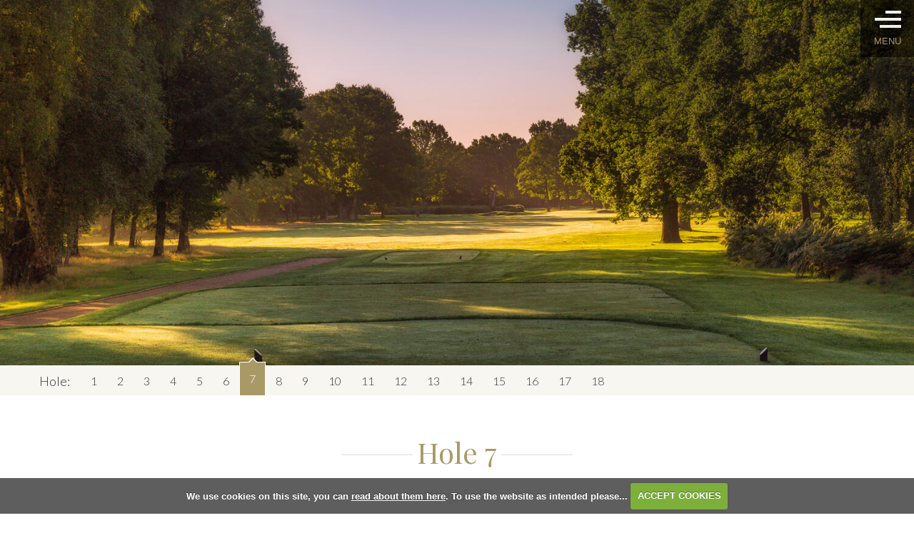

--- FILE ---
content_type: text/html; charset=UTF-8
request_url: https://www.ashridgegolfclub.ltd.uk/hole_7
body_size: 38733
content:

<!DOCTYPE html>
<html lang="en">
<head>
<meta http-equiv="X-UA-Compatible" content="IE=edge" />
<title>7 :: Ashridge Golf Club</title>


<link href="/styles/bootstrap.1655723398.css" rel="stylesheet" media="screen" type="text/css">
<link href="/styles/bootstrap_common.1655723398.css" rel="stylesheet" media="screen" type="text/css">


<link href="/customcss/styles/ashridge.1721223600.css" rel="stylesheet" type="text/css" media="screen">

<link href="/print.1656928773.css" rel="stylesheet" type="text/css" media="print">
<script>
  var deviceType = 'computer';
  </script>
<meta name="viewport" content="width=device-width, initial-scale=1.0">
<!--[if lt IE 9]>
<script src="/javascript/html5shiv.js"></script>
<![endif]-->
<link href="/customcss/styles/ashridge-printingstyle.1538555630.css" rel="stylesheet" type="text/css" media="print">
<script src="/javascript/jquery.min.js"></script>
  <script src="/javascript/jquery-migrate-1.4.1.min.js"></script><link rel="stylesheet" href="/styles/fa440/css/font-awesome.min.css">
<script src="/javascript/jquery.mb.browser-master/jquery.mb.browser.min.js"></script><script type="text/javascript" src="/javascript/bootstrap.1655723397.js"></script>


 <link href="/images/sites/ashridge/favicon.png" type="image/png" rel="icon" />

<meta name="revisit-after" content="1 days">
<meta name="robots" content="index,follow">
<meta name="description" content="Ashridge Golf Club - Situated in an area of outstanding natural beauty on the edge of the Chiltern Hills, only 35 miles of central London.">
<meta name="keywords" content="Ashridge Golf Club, Golf, Berkhamstead">
<meta http-equiv="Content-Type" content="text/html; charset=utf-8">
<meta http-equiv='content-language' content='en'>
<!-- Font links -->
<!-- Lato -->
 <link href="https://fonts.googleapis.com/css?family=Lato:300,300i,400,400i,700,700i" rel="stylesheet">
<!--font-family: 'Lato', sans-serif;-->

<!-- Playfair -->
<link href="https://fonts.googleapis.com/css?family=Playfair+Display:400,400i,700,700i,900,900i" rel="stylesheet">
<!--font-family: 'Playfair Display', serif;-->

<!-- Font awsome -->
<link rel="stylesheet" href="https://maxcdn.bootstrapcdn.com/font-awesome/4.4.0/css/font-awesome.min.css">


<!--[if lte IE 11]>
<style type=""text/style>

</style>
<![endif]-->



<!--Home page, inner page slider, hole page slider fixture-->
<script type="text/javascript">
/* Set of functions to reduce effect of flash of un-styled content (page jump) when page slider images are loading.
 This method calculates height of a slider image by assuming we know its aspect ratio and can calculate its width. 
 TJT 16-10-2015 */
$(function() {
if ($("body").hasClass("body-public")) { // only run on public pages
  if ($(".galleryInner").first().length) setSliderHeight(); // only run if a slider is present on the page
}
var igSliderWrapper; // Unique name to reduce potential for conflict, global for visibility to multiple functions below
function setSliderHeight() {
  
  /* Important: set variables unique to this website:
  1) Calculate slider height ratio (height/width of native image size), separately for homepage and inner page sliders
  2) Define the css selectors for the homepage slider, then for the inner page slider *
  * Be sure to make selectors sufficiently specific, in the event of there being more than one slider on the page */
  igSliderWrapper = $(".home-section .page-slider .galleryInner");
  var sliderHeightRatio = 0.46666667;
  if ($("body").hasClass("body-contentpage")) {
    igSliderWrapper = $("#global .page-slider .galleryInner");
      sliderHeightRatio =0.26666667; 
      if ($("body").is('[class^="body-class-hole"]')) sliderHeightRatio = 0.4;
      if ($("body").is('[class^="body-class-course"]')) sliderHeightRatio = 0.4;
  }
    // Calculate width and height of slider in pixels
    var sliderWidth;
    calculateSliderHeight();
    function calculateSliderHeight() {
      sliderWidth = $(igSliderWrapper).width();
      var sliderHeight = Math.round(sliderWidth*sliderHeightRatio);
      $(igSliderWrapper).attr("style", "height: "+sliderHeight+"px; overflow: hidden;");
    }
    if (sliderWidth > $(igSliderWrapper).width()) calculateSliderHeight(); // repeat if scrollbar affects page width on previous calculation
}

function resetSliderHeight() {
  // only run if a slider has been previously defined
  if (typeof igSliderWrapper !== "undefined") setSliderHeight();
}
$(window).resize(function() { resetSliderHeight(); }); // re-calculate slider image height when window is resized
$(window).on("orientationchange",function() { resetSliderHeight(); }); // re-calculate slider image height when window is resized via orientation change
});
</script>

<script>
  $(document).ready(function(){
    setHomeSlider();
    $(window).resize(function(){
      setHomeSlider();
    });
  });
  function setHomeSlider() {
    var sliderHeight = $(window).height();
    var sliderWidth = $(window).width();
    $('.body-class-home.body-public .home-slider .item').attr("style", "height: "+sliderHeight+"px !important; width: "+sliderWidth+"px !important");
    $('.body-class-home.body-public .home-slider').attr("style", "height: "+sliderHeight+"px !important; width: "+sliderWidth+"px !important");
  }
</script>

<script type="text/javascript">
$(document).ready(function () {
  $('#myCarousel').carousel({
        interval: 6000
    });
  $('#myCarousel').carousel('cycle');
});
</script>  



<script type="text/javascript">
  $(document).ready(function () {
if ( document.location.href.indexOf('competition.php?go=signup&compid=4005') > -1 ) {
$(".php-competition .contentbox ul li strong:contains('Zone 1')").text(function(index, text) {
		return text.replace('Zone 1', 'Saturday ONLY');
	});
$(".php-competition .contentbox ul li strong:contains('Zone 2')").text(function(index, text) {
		return text.replace('Zone 2', 'Sunday ONLY');
	})
$(".php-competition .contentbox ul li strong:contains('Zone 3')").text(function(index, text) {
		return text.replace('Zone 3', 'Both Days ONLY');
	});
$(".php-competition .contentbox form span:contains('Zone 1')").text(function(index, text) {
		return text.replace('Zone 1', 'Saturday ONLY');
	});
$(".php-competition .contentbox form span:contains('Zone 2')").text(function(index, text) {
		return text.replace('Zone 2', 'Sunday ONLY');
	});
$(".php-competition .contentbox form span:contains('Zone 3')").text(function(index, text) {
		return text.replace('Zone 3', 'Both Days ONLY');
	});
	}
  });
</script>
<script type="text/javascript">
  $(document).ready(function () {
if ( document.location.href.indexOf('competition.php?go=signup&compid=3112') > -1 ) {
$(".php-competition .contentbox ul li strong:contains('Zone 1')").text(function(index, text) {
		return text.replace('Zone 1', 'England');
	});
$(".php-competition .contentbox ul li strong:contains('Zone 2')").text(function(index, text) {
		return text.replace('Zone 2', 'Ireland');
	})
$(".php-competition .contentbox ul li strong:contains('Zone 3')").text(function(index, text) {
		return text.replace('Zone 3', 'Scotland');
	});
$(".php-competition .contentbox ul li strong:contains('Zone 4')").text(function(index, text) {
		return text.replace('Zone 4', 'Wales');
	});
$(".php-competition .contentbox form span:contains('Zone 1')").text(function(index, text) {
		return text.replace('Zone 1', 'England');
	});
$(".php-competition .contentbox form span:contains('Zone 2')").text(function(index, text) {
		return text.replace('Zone 2', 'Ireland');
	});
$(".php-competition .contentbox form span:contains('Zone 3')").text(function(index, text) {
		return text.replace('Zone 3', 'Scotland');
	});
$(".php-competition .contentbox form span:contains('Zone 4')").text(function(index, text) {
		return text.replace('Zone 4', 'Wales');
	});
	}
  });
</script>
<!--<script>
$(document).ready(function(){
    $('.body-class-members .nav-menu-roundmgmt\\.php .dropdown-menu').append('<li><a href="/practice_facilities">Book Practice Facilities</a></li>');
  });
</script>-->

<script type="text/javascript" src="/main.js"></script>
    
<script src="/javascript/jquery.cookie.js"></script>
<script src="/javascript/jquery.cookiecuttr.js"></script>
<link href="/styles/cookiecuttr.css" rel="stylesheet" type="text/css" media="screen">
<script type="text/javascript">
$(document).ready(function () {
$.cookieCuttr({
cookieAnalytics: false,
cookiePolicyLink: "/cookie-usage.php",
cookieMessage: 'We use cookies on this site, you can <a href="{{cookiePolicyLink}}" title="read about our cookies">read about them here</a>. To use the website as intended please...',
cookieNotificationLocationBottom: true,
}); });
</script><script type="text/javascript" src="/highslide/highslide.js"></script>
<link rel="stylesheet" type="text/css" href="/highslide/highslide.css" />
<!--[if lt IE 7]>
<link rel="stylesheet" type="text/css" href="/highslide/highslide-ie6.css" />
<![endif]-->

<script type="text/javascript">
hs.registerOverlay({
	overlayId: 'closebutton',
	position: 'top right',
	fade: 2 // fading the semi-transparent overlay looks bad in IE
});

hs.graphicsDir = '/highslide/graphics/';
hs.wrapperClassName = 'borderless';
hs.showCredits = false;
hs.captionEval = 'this.thumb.alt';
hs.dimmingOpacity = 0.65;
hs.addSlideshow({
        // slideshowGroup: 'group1',
        interval: 5000,
        repeat: false,
        useControls: true,
        fixedControls: true,
        overlayOptions: {
                opacity: .6,
                position: 'top center',
                hideOnMouseOut: true
        }
});
// Optional: a crossfade transition looks good with the slideshow
hs.transitions = ['expand', 'crossfade'];
</script><link rel="stylesheet" href="/nivo-slider/nivo-slider.css" type="text/css" media="screen" />
<script src="/nivo-slider/jquery.nivo.slider.js" type="text/javascript"></script>
<style type="text/css">
.nivo-controlNav {
  position:absolute;
  left:260px;
  bottom:-42px;
}
.nivo-controlNav a {
  display:block;
  width:22px;
  height:22px;
  background:url(/images/nivo-bullets.png) no-repeat;
  text-indent:-9999px;
  border:0;
  margin-right:3px;
  float:left;
}
.nivo-controlNav a.active {
  background-position:0 -22px;
}

.nivo-directionNav a {
  display:block;
  width:30px;
  height:30px;
  background:url(/images/nivo-arrows.png) no-repeat;
  text-indent:-9999px;
  border:0;
}
a.nivo-nextNav {
  background-position:-30px 0;
  right:15px;
}
a.nivo-prevNav {
  left:15px;
}

.nivo-caption {
    text-shadow:none;
    font-family: Helvetica, Arial, sans-serif;
}
.nivo-caption a {
    color:#efe9d1;
    text-decoration:underline;
}

.nivo-directionNav {display: none}
.nivoInner:hover .nivo-directionNav {display: block}

/*====================*/
/*=== Other Styles ===*/
/*====================*/
.clear {
  clear:both;
}
</style>
<script type="text/javascript">
$(function() {
  if ($('.galleryWrapper .nivoInner').length) {
    $('.galleryWrapper .nivoInner').nivoSlider({
       effect: 'fade',
       animSpeed: 800,
       controlNav: true,
       pauseTime: 6000    });
  }

  $('.nivo-controlNav').wrap('<div class="nivo-controlNav-Wrapper"></div>');
});
</script>
<script type='text/javascript'> var layout3 = false; </script>
</head>
<body  class="body-class-hole_7 page-url-hole_7  body-root-home body-nav-current-   body-public  body-contentpage body-inner " >
  
<div style='display:none;'><p><a style='display:none;' href='/extlink.php' rel='nofollow'>More</a></p></div>
  <div id="outerborder"><div id="outleft"></div>
  <div id="container">
  <!--sphider_noindex-->
    <div id="printbanner"><p class="clubname"><span class='clubnametext'>Ashridge Golf Club</span><img src="/images/resources/ashridge/Ashridge ts-small.png" align="right" alt=""></p></div><!--<div class="page-slider" id="home-slider"><div class="galleryWrapper galleryWrapperNivo"><div class="galleryInner nivoInner" style="height: 1000px; width: 2000px; overflow:hidden">
                                
                                    
                                    
            
                        
            
            
                                                                                    

  <img title="#caption-9" src="/images/thumbs/slideshow/ashridge/2000x1000/0-0-0-0/1/1_9.jpg" width="2000" height="1000" alt="" />

                                            
                                    
                                    
            
                        
            
            
                                                                                    

  <img src="/images/thumbs/slideshow/ashridge/2013x1342/13-0-20-322/1/1_130.jpg" width="2000" height="1000" alt="" />

                                            
                                    
                                    
            
                        
            
            
                                                                                    

  <img src="/images/thumbs/slideshow/ashridge/2000x1000/0-0-0-0/1/1_132.jpg" width="2000" height="1000" alt="" />

                    </div></div>
      <div  id="caption-9" style="display:none">
          <p class="banner-logo"><a href="https://ashridge.designmode.intelligentgolf.co.uk/"><img src="images/resources/ashridge/Ashridge-Logo.png" alt="" /></a></p>
<h1>Ashridge Golf Club</h1>  </div>
            
<style type="text/css">
  .galleryWrapperNivo img {display: block}

.galleryWrappervo  {
    position:relative;
}

.galleryInner {
    background:url(/nivo-slider/demo/images/loading.gif) no-repeat 50% 50%;
}

.galleryWrapperNivo  img {
    position:absolute;
    top:0px;
    left:0px;
    display:none;
}
.galleryWrapperNivo  a {
    border:0;
    display:block;
}

.nivo-controlNav {
 position: static;
 margin-right: auto; margin-left: auto;
 width: 100%;
 text-align: center;
 float: none;
}

.nivo-controlNav a {
  display: inline-block; float: none;
}


.nivo-controlNav-Wrapper {
 position: absolute; width: 100%; bottom: 30px; left: 0;
}

#globalwrap .nivo-caption > p {margin: 0; padding: 10px}

</style>
<a id="anchor-link" href="#anchor"><span>Enter</span></a>
</div>!-->
<div class="mobile-only header-mobile noprint"><a href="/"><p><span>Ashridge </span>Golf Club</p></a></div>
<button class="menu menu-trigger noprint" id="hamburger-icon" href="#" title="Menu">
  <span class="line line-1"></span>
  <span class="line line-2"></span>
  <span class="line line-3"></span>
  <span class="menu-text">MENU</span>
</button>
<div class="header-wrapper noprint" id="header"> 
  <div class="main-navigation">
    <div class="container">
      <div class="members-facebook">
        <a href="https://www.facebook.com/ashridgegolfclub" target="_blank">
          <i class="fa fa-facebook"></i>
        </a>
      </div>
      <div class="main-logo">
        <a href="/"><img alt="Ashridge Golf Club" src="/images/resources/ashridge/logo-main.png"><p><span>Ashridge</span>Golf Club</p></a>
      </div>
      <div class="navbar navbar-inverse">
        <!--<a class="login" href="/login.php">Members area</a>-->
        <button type="button" class="btn btn-navbar" data-toggle="collapse" data-target=".nav-collapse">
          <span class="club-menu-button-lines">
            <span class="icon-bar"></span>
            <span class="icon-bar"></span>
            <span class="icon-bar"></span>
          </span>
          <span class="club-menu-button">Menu</span>
        </button>
        <div class="nav-collapse collapse">
          <div class="navbar-inner">
            <div id="topmenu">
  <ul id="nav" class="nav"><li class="first nav-level-1 nav-menu-home"><a href="/"><span>Home</span></a></li><li class=" nav-level-1 nav-menu-login.php"><a href="/login.php"><span>Login</span></a></li><li class="moredown dropdown nav-level-1 nav-haslevel-2 nav-menu-course"><a href="/course" class="moredown dropdown-toggle" data-toggle="dropdown"><span>Course</span></a><ul class='dropdown-menu' role='menu' aria-labelledby="dropdownMenu"><li class=" nav-level-2 nav-menu-course_tour"><a href="/course_tour"><span>Course Tour</span></a></li><li class=" nav-level-2 nav-menu-course_webcam"><a href="/course_webcam"><span>Course Webcam</span></a></li> </ul></li><li class="moredown dropdown nav-level-1 nav-haslevel-2 nav-menu-the_club"><a href="/the_club" class="moredown dropdown-toggle" data-toggle="dropdown"><span>Club</span></a><ul class='dropdown-menu' role='menu' aria-labelledby="dropdownMenu"><li class=" nav-level-2 nav-menu-the_clubhouse"><a href="/the_clubhouse"><span>The Clubhouse</span></a></li><li class=" nav-level-2 nav-menu-gallery"><a href="/gallery"><span>Gallery</span></a></li> </ul></li><li class=" nav-level-1 nav-menu-membership"><a href="/membership"><span>Membership</span></a></li><li class="moredown dropdown nav-level-1 nav-haslevel-2 nav-menu-visitors"><a href="/visitors" class="moredown dropdown-toggle" data-toggle="dropdown"><span>Visitors</span></a><ul class='dropdown-menu' role='menu' aria-labelledby="dropdownMenu"><li class=" nav-level-2 nav-menu-societies"><a href="/societies"><span>Societies</span></a></li><li class=" nav-level-2 nav-menu-handicap_conversion_table"><a href="/handicap_conversion_table"><span>Handicap Conversion Tables &amp; Calculator</span></a></li><li class=" nav-level-2 nav-menu-dress_code"><a href="/dress_code"><span>Dress Code</span></a></li><li class=" nav-level-2 nav-menu-find_us"><a href="/find_us"><span>Find Us</span></a></li><li class=" nav-level-2 nav-menu-open_competitions"><a href="/open_competitions"><span>Opens</span></a></li><li class=" nav-level-2 nav-menu-accommodation"><a href="/accommodation"><span>Accommodation</span></a></li> </ul></li><li class="moredown dropdown nav-level-1 nav-haslevel-2 nav-menu-professional"><a href="/professional" class="moredown dropdown-toggle" data-toggle="dropdown"><span>Professional</span></a><ul class='dropdown-menu' role='menu' aria-labelledby="dropdownMenu"><li class=" nav-level-2 nav-menu-pro_shop"><a href="/pro_shop"><span>Pro Shop</span></a></li><li class=" nav-level-2 nav-menu-tuition"><a href="/tuition"><span>Tuition</span></a></li><li class=" nav-level-2 nav-menu-junior_golf"><a href="/junior_golf"><span>Junior Golf</span></a></li> </ul></li><li class=" nav-level-1 nav-menu-members_area"><a href="/members_area"><span>Members Area</span></a></li></ul></div>
          </div>
        </div>
      </div>
    </div>
  </div>
</div>
<div class="main-wrapper">
  <div class="container">
    <div id="globalwrap">
      
      
<!--/sphider_noindex--><div id="global">
      















<div class="hole-page">
  <div class="page-slider hole-slider inner-slider">
    <div class="galleryWrapper galleryWrapperNivo"><div class="galleryInner nivoInner" style="height: 600px; width: 1500px; overflow:hidden">
                                
                                    
                                    
            
                        
            
            
                                                                                    

  <img src="/images/thumbs/slideshow/ashridge/1500x600/0-0-0-0/1/13_159.jpg" width="1500" height="600" alt="" />

                                            
                                    
                                    
            
                        
            
            
                                                                                    

  <img src="/images/thumbs/slideshow/ashridge/1500x600/0-0-0-0/1/13_157.jpg" width="1500" height="600" alt="" />

                                            
                                    
                                    
            
                        
            
            
                                                                                    

  <img src="/images/thumbs/slideshow/ashridge/1500x600/0-0-0-0/1/13_158.jpg" width="1500" height="600" alt="" />

                    </div></div>
            
<style type="text/css">
  .galleryWrapperNivo img {display: block}

.galleryWrappervo  {
    position:relative;
}

.galleryInner {
    background:url(/nivo-slider/demo/images/loading.gif) no-repeat 50% 50%;
}

.galleryWrapperNivo  img {
    position:absolute;
    top:0px;
    left:0px;
    display:none;
}
.galleryWrapperNivo  a {
    border:0;
    display:block;
}

.nivo-controlNav {
 position: static;
 margin-right: auto; margin-left: auto;
 width: 100%;
 text-align: center;
 float: none;
}

.nivo-controlNav a {
  display: inline-block; float: none;
}


.nivo-controlNav-Wrapper {
 position: absolute; width: 100%; bottom: 30px; left: 0;
}

#globalwrap .nivo-caption > p {margin: 0; padding: 10px}

</style>

  </div>
  <div class="inner-sidebar">
    <div class="container">
      <div class="hole-nav">
        <h3>
          Hole:
        </h3>
        <!--sphider_noindex-->
<div class="menu-section active">
  <h2 class="menu-section-course-overview"><a href="/course_overview">Course Overview</a></h2>
  <ul>
          <li class="menu-section-hole-1"><a href="/hole_1">1</a>
            </li>
          <li class="menu-section-hole-2"><a href="/hole_2">2</a>
            </li>
          <li class="menu-section-hole-3"><a href="/hole_3">3</a>
            </li>
          <li class="menu-section-hole-4"><a href="/hole_4">4</a>
            </li>
          <li class="menu-section-hole-5"><a href="/hole_5">5</a>
            </li>
          <li class="menu-section-hole-6"><a href="/hole_6">6</a>
            </li>
          <li class="menu-section-hole-7 current"><a href="/hole_7">7</a>
            </li>
          <li class="menu-section-hole-8"><a href="/hole_8">8</a>
            </li>
          <li class="menu-section-hole-9"><a href="/hole_9">9</a>
            </li>
          <li class="menu-section-hole-10"><a href="/hole_10">10</a>
            </li>
          <li class="menu-section-hole-11"><a href="/hole_11">11</a>
            </li>
          <li class="menu-section-hole-12"><a href="/hole_12">12</a>
            </li>
          <li class="menu-section-hole-13"><a href="/hole_13">13</a>
            </li>
          <li class="menu-section-hole-14"><a href="/hole_14">14</a>
            </li>
          <li class="menu-section-hole-15"><a href="/hole_15">15</a>
            </li>
          <li class="menu-section-hole-16"><a href="/hole_16">16</a>
            </li>
          <li class="menu-section-hole-17"><a href="/hole_17">17</a>
            </li>
          <li class="menu-section-hole-18"><a href="/hole_18">18</a>
            </li>
        </ul>
</div>
<!--/sphider_noindex-->

      </div>
      
    </div>
  </div>
  <div class="the-page inner-page">
    <!--Home info-->
    <div class="container">
      <div class="row-fluid">
        <div class="span12 main-contant">
          <div class="page-info">
            <div class="wysiwyg-editable page-title">
  <h1>Hole 7</h1>
</div>
            <div class="wysiwyg-editable">
  <h4>“Ringshall”</h4>
  <p>A gentle par 4 which you should favour the left half of the fairway to leave you with an easier shot into the green. The approach is protected by one bunker short left, and two raised bunkers on the right of one of the flattest greens.</p>
</div>
          </div>
          <div class="hole-yards">
            <table class="cke_show_border yards" cellspacing="0" cellpadding="0" border="0">
              <tbody>
                <tr>
                  <td>
                    <i class="tee-black">
                    </i>
                    <p class="wysiwyg-editable">396 Yards Par 4&nbsp;si 3</p>
                  </td>
                  <td>
                    <i class="tee-white">
                    </i>
                    <p class="wysiwyg-editable">384 Yards Par 4&nbsp;si 3</p>
                  </td>
                  <td>
                    <i class="tee-yellow">
                    </i>
                    <p class="wysiwyg-editable">358 YARds Par 4&nbsp;SI&nbsp;3</p>
                  </td>
                  <td>
                    <i class="tee-red">
                    </i>
                    <p class="wysiwyg-editable">315 Yards Par 4&nbsp;SI 9</p>
                  </td>
                </tr>
              </tbody>
            </table>
          </div>
          <div class="hole-links">
            <p class="wysiwyg-editable">
  <a data-cke-saved-href="/hole_6" href="/hole_6" class="hole-link hole-left">PREVIOUS HOLE </a>
</p>
            <p class="wysiwyg-editable">
  <a data-cke-saved-href="/hole_8" href="/hole_8" class="hole-link hole-right">NEXT HOLE </a>
</p>
          </div>
        </div>
      </div>
    </div>
  </div>
</div>
<div class="footer-box-section">
  <div class="wysiwyg-editable">
      
      
      
      



<div class="inner-page-only">
  <!--Boxes-->
  <div class="home-page-boxes-line">
  </div>
  <div class="home-page-boxes">
    <div class="container">
      <div class="row-fluid">
        <div class="span4 box">
          <div class="wysiwyg-editable home-box-img image">
  <a data-cke-saved-href="/course" target="_self" href="/course">
    <img data-cke-saved-src="https://ashridge.intelligentgolf.co.uk/images/thumbs/sites/ashridge/Jason%20Livy%20Images%2015x4%20banner%20images/Web%20ready%20Pics/940x0/1/Ashridge-Golf-Club-1002.jpg" src="https://ashridge.intelligentgolf.co.uk/images/thumbs/sites/ashridge/Jason%20Livy%20Images%2015x4%20banner%20images/Web%20ready%20Pics/940x0/1/Ashridge-Golf-Club-1002.jpg" alt="" title=""> 
  </a>
</div>
          <div class="wysiwyg-editable home-box-title">
  <h3 style="text-align:center">
    <a data-cke-saved-href="course" target="_self" href="course">The Golf Course </a>
  </h3>
</div>
          <div class="wysiwyg-editable home-box-text">
  <p style="text-align:center">Today, the course measures 6,678 yards and with a par of 72. Many visitors tell us that we have the best greens and best lunch in Hertfordshire.</p>
</div>
        </div>
        <div class="span4 box">
          <div class="wysiwyg-editable home-box-img image">
  <img data-cke-saved-src="https://ashridge.intelligentgolf.co.uk/images/thumbs/sites/ashridge/Jason%20Livy%20Images%2015x4%20banner%20images/Web%20ready%20Pics/940x0/1/Ashridge-Golf-Club-1017.jpg" src="https://ashridge.intelligentgolf.co.uk/images/thumbs/sites/ashridge/Jason%20Livy%20Images%2015x4%20banner%20images/Web%20ready%20Pics/940x0/1/Ashridge-Golf-Club-1017.jpg" alt="" title="">
</div>
          <div class="wysiwyg-editable home-box-title">
  <h3 style="text-align:center">
    <a data-cke-saved-href="visitors" target="_self" href="visitors">Visitors &amp; Green Fees </a>
  </h3>
</div>
          <div class="wysiwyg-editable home-box-text">
  <p style="text-align:center">Ashridge Golf Club is a wonderful venue for Society Golf, set within 350 acres of tranquil surrounds and close to London.</p>
</div>
        </div>
        <div class="span4 box">
          <div class="wysiwyg-editable home-box-img image">
  <img data-cke-saved-src="https://ashridge.intelligentgolf.co.uk/images/thumbs/sites/ashridge/Jason%20Livy%20Images%2015x4%20banner%20images/Web%20ready%20Pics/940x0/1/Ashridge-Golf-Club-1021.jpg" src="https://ashridge.intelligentgolf.co.uk/images/thumbs/sites/ashridge/Jason%20Livy%20Images%2015x4%20banner%20images/Web%20ready%20Pics/940x0/1/Ashridge-Golf-Club-1021.jpg" alt="" title="">
</div>
          <div class="wysiwyg-editable home-box-title">
  <h3 style="text-align:center">
    <a data-cke-saved-href="the_club" target="_self" href="the_club">The Club </a>
  </h3>
</div>
          <div class="wysiwyg-editable home-box-text">
  <p style="text-align:center">Ashridge Golf Club has long been associated with warm hospitality and the very best in golfing traditions.</p>
</div>
        </div>
      </div>
    </div>
    
  </div>
  <!--Boxes-->
  <!--Testimonial-->
  <div class="testimonial-wrapper">
    <div class="container">
      
      <div class="page-testimonial wysiwyg-editable"><div class="galleryWrapper galleryWrapperNivo"><div class="galleryInner nivoInner" style="height: 1px; width: 1px; overflow:hidden">
                                
                                    
                                    
            
                        
            
            
                                                                                    

  <img title="#caption-2" src="/images/thumbs/slideshow/ashridge/1x1/0-0-0-0/1/2_2.jpg" width="1" height="1" alt="Bernard Darwin" />

                    </div></div>
      <div  id="caption-2" style="display:none">
      <h4>Bernard Darwin</h4>    <p>The romantic and traditional names have not been lost. Witchcraft Bottom and Nob's Crook, Thunderdell - a wood of splendid beeches where blasted trunks bear witness to its evil reputation; Princes Riding - a long avenue with a stately monument at the end of it; were there ever more thrilling names? Today they have been transferred to appropriate holes upon the course, and the holes are worthy of the names.</p>  </div>
    
<style type="text/css">
  .galleryWrapperNivo img {display: block}

.galleryWrappervo  {
    position:relative;
}

.galleryInner {
    background:url(/nivo-slider/demo/images/loading.gif) no-repeat 50% 50%;
}

.galleryWrapperNivo  img {
    position:absolute;
    top:0px;
    left:0px;
    display:none;
}
.galleryWrapperNivo  a {
    border:0;
    display:block;
}

.nivo-controlNav {
 position: static;
 margin-right: auto; margin-left: auto;
 width: 100%;
 text-align: center;
 float: none;
}

.nivo-controlNav a {
  display: inline-block; float: none;
}


.nivo-controlNav-Wrapper {
 position: absolute; width: 100%; bottom: 30px; left: 0;
}

#globalwrap .nivo-caption > p {margin: 0; padding: 10px}

</style>
</div>
    </div>
  </div>
  <!--Testimonial-->
  <div class="container">
  	<div class="span12 row-fluid partners">
      <div class="span4 partners-wbo">
        <a target="_blank" href="https://aigwomensbritishopen.com/">
           <img src="/images/resources/ashridge/Womens British Open.png" alt="">
       </a>
      </div>
        <div class="span4 partners-gm-logo">
          <a href="https://www.englandgolf.org" target="_blank"><img src="/images/resources/ashridge/eg-championship.png" alt=""></a>
      </div>
      <div class="span4 partners-gm-logo">
  			<img src="/images/resources/ashridge/RA_HostVenue_Logo_WomensSeniorAmateur.png" alt="">
      </div>
	</div>
  </div>
</div>
                        </div>
</div>    <div id="closebutton" class="highslide-overlay closebutton" onclick="return hs.close(this)" title="Close"></div><br style='clear:both;'><br style="clear:both;display:none;"></div><div id="printfooter"><br><img src="/images/resources/ashridge/Ashridge ts-small.png" style="float:left;" class="footerClubLogo"><br><p class=\"para\" style=\"text-align:center;\">Created by intelligentgolf version 10.1.2.<br><br></div></div></div>
</div>
<!--Club footer-->
<div class="footer">
  <div class="club-footer">
    <div class="container">
      <div class="row-fluid noprint">      
        <div class="span4 info">
          <h4>Get in touch</h4>
          <p>General enquires: <br><a href="mailto:info@ashridgegolfclub.ltd.uk">info@ashridgegolfclub.ltd.uk</a><br>
            <a href="tel:+441442842244">01442 842244</a></p>
        </div>
        <div class="span8 footer-address">
          <h4>
            Address
          </h4>
          <p>
            Ashridge Golf Club<br>
            Golf Club Road<br>
            Little Gaddesden<br>
            Berkhamsted<br>
            Herts HP4 1LY
          </p>
        </div>
        <!-- Contact -->
      </div>
    </div>
  </div>
  <!--Club footer-->
  <a class="scrollToTop"><i class="fa fa-angle-up" aria-hidden="true"></i></a>
  <!-- Main wrapper ends here -->     
  <div class="main-footer">
    <div class="container">
      <div class="row-fluid">
        <div class="span9 copy">
          <p>Copyright © 2026. Ashridge Golf Club Ltd. All Rights Reserved. <a style="padding-left:10px;" href="/privacy_policy">  Privacy Policy</a> <a style="padding-left:10px;" href="uploads/ashridge/File/GOLF CLUB SAFEGUARDING AND CHILD PROTECTION POLICY 2017.pdf">  Safeguarding Policy</a></p>
        </div>
        <div class="span3 autor">
          <a class="autor-link"  target="_blank" href="http://www.intelligentgolf.co.uk/"><img title="Powered by intelligentgolf" alt="Powered by intelligentgolf" style="width:100px;" src="/images/lightbg_ig_logo.png"></a>
        </div>
      </div>
    </div>
  </div>
</div>
<script type="text/javascript">
  $(document).ready(function () {    
    //Dropdown menu open on click with slidig effect
    $('.navbar .dropdown').click(function() {
      $('.navbar .dropdown-menu').stop(true, true).slideUp(300);
      if( $(this).hasClass('open') ){
        $(this).find('.dropdown-menu').first().slideUp(300);
      }else{
        $(this).find('.dropdown-menu').first().slideDown(300);
      }
    });
    //Clink outside of the box to close the dropdown
    $(document).click(function (e){
      e.stopPropagation();
      var container = $(".dropdown-menu");
      //check if the clicked area is dropDown or not
      if (container.has(e.target).length === 0) {
        $('.dropdown-menu').hide();
      }
    }); 
    //Check to see if the window is top if not then display button
    $(window).scroll(function(){
      if ($(this).scrollTop() > 600) {
        $('.scrollToTop').fadeIn();
      } else {
        $('.scrollToTop').fadeOut();
      }
    });
    // smooth scrolling down
    $('a[href*=\\#anchor]').on('click', function() {    
      if (location.pathname.replace(/^\//,'') == this.pathname.replace(/^\//,'') 
          && location.hostname == this.hostname) {        
        var $target = $(this.hash);            
        $target = $target.length && $target || $('[name=' + this.hash.slice(1) +']');            
        if ($target.length) { 
          var targetOffset = $target.offset().top - 80;                
          $('html,body').animate({scrollTop: targetOffset}, 1500);                    
          return false;             
        }            
      }        
    });
    //Click event to scroll to top
    $(".scrollToTop").click(function() {
      $('html, body').animate({
        scrollTop: $("body").offset().top
      }, 2000);
	}); 
    // Remove courses submenu 
    $('.body-public #nav li').removeClass('moredown').removeClass('dropdown').find('ul').remove();
    $('.body-public #nav li a').removeClass('moredown').click(function() {
      window.location.href = $(this).attr('href');
    });
    //Menu button trigger
    var clicked=true;
    $(".menu-trigger").on('click', function(){
      if( $(window).width() > 979 ){
      	if(clicked)
      	{clicked=false;
         $(".header-wrapper").css({"top": 0});
      	}else
      	{clicked=true;
      	 $(".header-wrapper").css({"top": "-80px"});
      	}
      }else{
        if(clicked)
      	{clicked=false;
         $(".header-wrapper").css({"right": 0});
      	}else
      	{clicked=true;
      	 $(".header-wrapper").css({"right": "-100%"});
      	}
      }
    });
    
    $(window).scroll( function(e){
      if( $(window).scrollTop() == 0 || $(document).scrollTop() == 0 ){
        hamburger.removeClass('active');
      }
    } );
    
    
  });
</script>

<script type="text/javascript">
  //Disable dropdown menu
  $(document).off('click.tab.data-api');
  $(document).on('click.tab.data-api', '[data-toggle="tab"]', function (e) {
    e.preventDefault();
    var tab = $($(this).attr('href'));
    var activate = !tab.hasClass('active');
    $('div.tab-content>div.tab-pane.active').removeClass('active');
    $('ul.nav.nav-tabs>li.active').removeClass('active');
    if (activate) {
      $(this).tab('show')
        }
    });
</script>

<script>
  $(document).ready(function(){
    checkActiveMenu();
  });
  
  function checkActiveMenu(){
    $('button#hamburger-icon').click(function() {
      var getWinWidth = $(window).width();
      if (getWinWidth >= 980) {
        if ($('#hamburger-icon').hasClass('active') && $('#hamburger-icon').hasClass('menu')) {
          $('#hamburger-icon').removeClass('active');
          $('.header-wrapper').css('top','-80px');
        }
        else if ($('#hamburger-icon').hasClass('menu')) {
          $('#hamburger-icon').addClass('active');
          $('.header-wrapper').css('top','0px');
        }
      }
      else if (getWinWidth < 980) {
        if ($('#hamburger-icon').hasClass('active') && $('#hamburger-icon').hasClass('menu')) {
          $('#hamburger-icon').removeClass('active');
        $('.header-wrapper').css('right','-100%');
      }
      else if ($('#hamburger-icon').hasClass('menu')) {
        $('#hamburger-icon').addClass('active');
        $('.header-wrapper').css('right','0px');
      }
    }
    });
  }
  
  window.onscroll = function() {scrollFunction()};
  function scrollFunction() {
    var hamburger = $('#hamburger-icon');
    if( $(window).width() > 979 ){
      if (document.body.scrollTop > 20 || document.documentElement.scrollTop > 20) {
        document.getElementById("header").style.top = "0px";
        hamburger.addClass('active');
      } else {
        document.getElementById("header").style.top = "-80px";
        hamburger.removeClass('active');
      }
    }else{
      if (document.body.scrollTop > 0 || document.documentElement.scrollTop > 0) {
        document.getElementById("header").style.top = "0";
      } else {
        document.getElementById("header").style.top = "0";
      }
    }
  }
  
</script></div></div>
<div id="outright"></div></div>
<!-- Google tag (gtag.js) -->
<script async src="https://www.googletagmanager.com/gtag/js?id=G-Z9ECK847HM"></script>
<script>
  window.dataLayer = window.dataLayer || [];
  function gtag(){dataLayer.push(arguments);}
  gtag("js", new Date());

  gtag("config", "G-Z9ECK847HM", {
    "cookie_flags": "max-age=7200;secure;samesite=none",
    "auth": "Not Logged In",
    "userLevel": "Not Logged In",
    "memberType": "Not Logged In"
  });</script></body></html>

--- FILE ---
content_type: text/css;charset=UTF-8
request_url: https://www.ashridgegolfclub.ltd.uk/customcss/styles/ashridge.1721223600.css
body_size: 97961
content:
/* ============================================== */
/*Add more space to content site HTML editor*/

.CodeMirror-wrap .CodeMirror-scroll{height: 1000px;}

/*Remove white space - br form bottom of the page*/
.inner-page+div+br, 

.the-page+div+br,

.club-footer+div+br{display: none !important;}

/*Hide login item form menu navigation*/

.body-public .header-wrapper .navbar-inverse .nav .nav-menu-login\.php {display: none;}



/* ============================================== */
/*Font Reset*/
body{font-family: 'Lato', sans-serif;color: #333333;font-size: 16px;line-height: 24px;font-weight: 400;background: rgba(255, 255, 255,0);}
a, .read-more { color:#237216;text-decoration: none; }
a:hover, a:focus { color: #1e6312;text-decoration: underline;}
h1, h2, h3, h4, h5, h6{font-weight:normal;color: #a99967;margin: 0 0 20px;line-height: 40px;font-weight: 200;font-family: 'Playfair Display', serif;}
h1{font-size:36px;}    
h2{font-size:30px;}
h3{font-size:24px;} 
h4{font-size: 20px;color: #4e4e4e;line-height: 30px;font-style: italic;}  
h5{ font-size:15px; color:#333; line-height:24px;}
p {margin: 0 0 15px;}
b, strong{font-size: 16px;font-weight: 600;}
ul, ol {  margin: 0 0 20px 0 ;  padding: 0;}
ul li{list-style:none;}
blockquote{border-left: 5px solid #237216;font-style: italic;padding:6px 0 6px 10px;}
blockquote p{font-size: 16px;line-height: 22px;font-weight: 400;}
a:after, a:before {content: ""; font-family: "FontAwesome"; position: absolute; font-size: 10px; padding: 0;font-style: normal;font-weight: normal; text-decoration: inherit;}

@media (max-width:1200px){
h1, h2, h3, h4, h5, h6{margin: 0 0 15px;}
h1{font-size:30px;}    
h2{font-size:26px;}
h3{font-size:20px;} 
h4{font-size:16px;}  
h5{ font-size:14px;}
p {font-size: 15px;margin: 0 0 10px ;}
p, ul li,blockquote p, body{font-size: 15px;line-height: 22px;}
}

@media (max-width:979px){
h1, h2, h3, h4, h5, h6{margin: 0 0 10px ;line-height: 26px ;}
h1{font-size:25px;}    
h2{font-size:22px;}
h3{font-size:20px;} 
h4{font-size:16px;}  
h5{ font-size:13px;}
p {font-size: 15px;margin: 0 0 10px ;}
p, ul li,blockquote p, body{font-size: 14px;}
}

@media (max-width:767px){
h1, h2, h3, h4, h5, h6{}
h1{font-size:20px;}    
h2{font-size:18px;}
h3{font-size:16px;} 
h4{font-size:14px;}  
h5{ font-size:12px;}
p {font-size: 13px;margin: 0 0 10px ;}
p, ul li,blockquote p, body{font-size: 14px; line-height: 24px;}
}


/* ============================================== */
/*Main styles*/
/* ============================================== */
html{}
body{padding: 0;}
#globalwrap {padding-top: 0px;}
.main-wrapper > .container{width: 100%;} 
.main-wrapper #globalwrap{padding-top:0;}

/* ============================================== */
/*Header*/
/* ============================================== */
.header{position: relative; }
.header-wrapper{width: 100%;background-color: rgb(0, 0, 0);z-index: 15;position: fixed;top: 0;}
.header-wrapper #header{position: relative;width: 100%;padding: 5px 0;}
.header-wrapper #header > .container{position: relative;}
.mobile-only.header-mobile{display: none;}
@media (max-width:979px){
.mobile-only.header-mobile{display: block;position: relative;top: 0;background: #000000;z-index: 10;width: 100%;text-align: center;padding: 15px 0;}
.mobile-only.header-mobile p{text-transform: uppercase;font-family: 'Playfair Display', serif;font-size: 18px;margin-bottom: 0;}
.mobile-only.header-mobile a{color: #a99967;transition: 0.2s linear all;display: inline-block;}
.mobile-only.header-mobile a:hover{color: #ffffff;text-decoration: none;}
}



/* ============================================== */
/*Logo*/
.main-logo {position: absolute;left: 0;z-index: 100;top: 6px;display: block;right: 0;margin: 0 auto;width: 130px;text-align: center;}
.main-logo img{padding: 5px 0 0;}
.main-logo p{text-transform: uppercase;letter-spacing: 1px;color: #004679;display: none;}
.main-logo p span{font-size: 22px;display: block;} 
.main-logo a:hover{text-decoration: none;} 
@media (max-width:979px){
.main-logo{margin: 80px auto 20px;position: relative;border: none;text-align: center;top: 0;padding: 5px 0;width: 65px;}
.main-logo img{}
.main-logo p{padding: 15px 0 0 75px;color: #a99967;font-size: 14px;line-height: 20px;font-weight: 300;margin: 0;width: 100px;}
.main-logo p span{display:block;font-size: 16px;}
}
@media (max-width:767px){
.main-logo{width: 190px; }
.main-logo img{}
.main-logo p {font-size: 14px;line-height: 18px;padding: 25px 0 0 95px;}
.main-logo p span{font-size: 16px;}
}

/* ============================================== */
/*Login*/
/* ============================================== */
.login{top: 29px;color: #a99967;font-size: 15px;letter-spacing: 1px;font-weight: 300;position: absolute;margin-left: 0;text-transform: uppercase;right: 60px;z-index: 100;}
.login:hover, .login:focus{color: #ecd794;text-decoration: none;}

@media (max-width:1200px){
.login{right: 0px;}
}

@media (max-width:979px){
.login{margin-top: 0;padding: 3px 8px;width: 77px;text-align: right;font-weight: 200;font-size: 15px;display: block;line-height: 25px;position: absolute;right: 0;top: 10px;}
.login span{display: none;}

.login i{display: block;float: left;margin: 4px 3px 0 4px;font-size: 16px;}
}
@media (max-width:767px){
.login{margin-right: 5px;}
.login span{display: none;}
.login i{}
.login .lock{display: block;float: left;margin-right: 5px;}
}

/* ============================================== */
/*Social links*/
@media (max-width:767px){
#header .top-header li.log-in{display: none;}
#header .top-header li.log-in.booking{display: inline-block;}
}

/* ============================================== */
/*Main Navigation*/
.header-wrapper .navigation-wrapper{}
body.body-class-members #header.header-wrapper, .body.body-class-members #header.header-wrapper {top: 0;height: 100%;position: absolute;max-height: 80px;}
@media (max-width:979px){
body.body-class-members #header.header-wrapper{background-color: rgba(0,0,0,0.6);position: fixed;height: 100%;max-height: 100%;}
}
#header {background-color: rgba(0, 0, 0, 0.6);position: fixed;top: -80px;width: 100%;transition: top 0.3s;}
/*Menu button for desktop screens*/
.menu-trigger{position: fixed;right: 0;top: 0;background-color: rgba(0,0,0,0.6);z-index: 100;width: 75px;height: 80px;color: #fff;border:none;padding: 10px;text-transform: uppercase;border-radius: 0;}
.menu-text{position: absolute;right: 18px;bottom: 12px;color: #a99967;font-size: 13px;transition: all linear 0.2s;}
/*Hamburger menu */
#hamburger-icon .line {display: block; background: #ecf0f1; height: 4px; position: absolute; right: 18px; border-radius: 0px; transition: all 0.4s; -webkit-transition: all 0.4s; -moz-transition: all 0.4s; }
#hamburger-icon .line.line-1 {top: 15px; width: 30%; }
#hamburger-icon .line.line-2 {top: 25px; width: 50%; }
#hamburger-icon .line.line-3 {top: 35px; width: 40%; }
#hamburger-icon:hover .line, #hamburger-icon:focus .line {width: 50%; }
.menu-trigger:hover .menu-text{color: #fff;}
 #hamburger-icon.active .line-1 {transform: translateY(10px) translateX(0) rotate(45deg); -webkit-transform: translateY(10px) translateX(0) rotate(45deg); -moz-transform: translateY(10px) translateX(0) rotate(45deg); width: 45%; }
#hamburger-icon.active .line-2 {opacity: 0; }
#hamburger-icon.active .line-3 {transform: translateY(-10px) translateX(0) rotate(-45deg); -webkit-transform: translateY(-10px) translateX(0) rotate(-45deg); -moz-transform: translateY(-10px) translateX(0) rotate(-45deg); width: 45%; }

@media (max-width:979px){
.menu-trigger{background: #000000;height: 54px;position: absolute;}
.menu-text{display: none;}
}

/* ============================================== */
/*Main Navigation for desktops*/
.header-wrapper .main-navigation{background-image:none; /* IE6-9 */}
.header-wrapper .main-navigation > .container{position: relative;}
.header-wrapper  .navbar .navbar-inner {background: rgba(0,0,0,0);border: none;border-radius: 0;padding: 0;box-shadow: none;filter: progid:DXImageTransform.Microsoft.gradient( startColorstr='#1f3b20', endColorstr='#1f3b20',GradientType=0 ); /* IE6-9 */ /* IE6-9 */}
.header-wrapper .navbar.navbar-inverse {width: 100%;margin: 0;}
.navbar .nav{margin:0;width:100%;}
.header-wrapper   .navbar-inverse .nav > li{margin: 0;display: inline-block;  text-align: center;} 
.header-wrapper   .navbar-inverse .nav > li > a{color: #ffffff;font-size: 16px;padding: 30px 30px;white-space: nowrap;font-weight: 400;text-shadow: none;position: relative;text-transform: uppercase;background-color: rgba(0,0,0,0);}
.header-wrapper .navbar-inverse .nav > li:first-child a{  padding: 0 40px;}
.header-wrapper   .navbar-inverse .nav > li.first{margin-left: 20px;}
.header-wrapper .navbar-inverse .nav > li:nth-child(6) {margin-left: 170px;}
.body-class-members .header-wrapper .navbar-inverse .nav > li:nth-child(6) {margin-left: 0px;}
.header-wrapper .navbar-inverse .nav > li:nth-child(7)
.header-wrapper  .navbar-inverse .nav > li > a:focus, 
.header-wrapper  .navbar-inverse .nav > li > a:hover, 
.header-wrapper  .navbar-inverse .nav > li.current > a,
.navbar-inverse .nav li.dropdown.open > .dropdown-toggle, 
.navbar-inverse .nav li.dropdown.active > .dropdown-toggle, 
.navbar-inverse .nav li.dropdown.open.active > .dropdown-toggle{background: none;box-shadow: none;text-shadow: none;color: #a99967;}
.header-wrapper  .navbar-inverse .navbar-inner .dropdown-menu li{margin: 0;text-align: left;}
.header-wrapper  .navbar-inverse .navbar-inner .dropdown-menu li:last-child{border-bottom: none;}
.header-wrapper  .navbar-inverse .navbar-inner .dropdown-menu li > a{padding: 7px 10px;font-size: 14px;color: #ffffff;}
.header-wrapper  .navbar-inverse .navbar-inner .dropdown-menu{background: rgb(239, 239, 239); /* Old browsers */background-image: none;filter: progid:DXImageTransform.Microsoft.gradient( startColorstr='#efefef', endColorstr='#efefef',GradientType=0 ); /* IE6-9 */border: none;z-index: 100;border-radius: 0;margin: 0;padding: 0;}
.navbar .nav > li > .dropdown-menu:after,#topmenu #nav li:last-child ul.dropdown-menu:before, .navbar .nav > li > .dropdown-menu:before {border-bottom: 6px solid #efefef;}
.navbar .nav > li > .dropdown-menu:before{top: -6px;}
.header-wrapper  .navbar-inverse .navbar-inner .dropdown-menu > li > a:hover,
.header-wrapper  .navbar-inverse .navbar-inner .dropdown-menu > li > a:focus,
.header-wrapper  .navbar-inverse .navbar-inner .dropdown-menu .dropdown-submenu:hover > a, 
.header-wrapper  .navbar-inverse .navbar-inner .dropdown-menu .dropdown-submenu:focus > a{background-image:none;background-color:  rgb(231, 231, 231);color: #1f3b20;}
.navbar .nav > .active > a, .navbar .nav > .active > a:hover, .navbar .nav > .active > a:focus{ box-shadow: none;}
.header-wrapper  .navbar-inverse .nav > li.nav-menu-members_area a{color: #a99967;}

body.body-class-members .header-wrapper .navbar-inverse li a{    padding: 30px 14px;font-size:15px;}
body.body-class-members .header-wrapper .navbar-inverse .nav > li:nth-child(6), body.body-class-members .header-wrapper .navbar-inverse .nav > li:nth-child(4) {margin-left: 0;}
body.body-class-members .header-wrapper .navbar-inverse .nav > li:nth-child(6) {margin-left: 100px;}
body.body-class-members .header-wrapper .navbar.navbar-inverse{width: 100%;}
body.body-class-members .booking, body.body-class-members #header .top-header li.log-in{display: none;}

/*Home icon*/
.header-wrapper .navbar-inverse .navbar-inner .nav > li:first-child a span, .header-wrapper .navbar-inverse .navbar-inner .nav > li.nav-menu-home a span{font-size: 0;}
.header-wrapper .navbar-inverse .navbar-inner .nav > li:first-child a::before, .header-wrapper .navbar-inverse .navbar-inner .nav > li.nav-menu-home a::before {position: absolute;content: "\f015";font-family: FontAwesome;font-style: normal;font-weight: normal;text-decoration: inherit;color: #ffffff;right: 0;top: 30px;left: 16px;font-size: 20px;}


@media (min-width:979px){
/*Last item on menu need position left*/
#topmenu #nav li:last-child ul{left:-60px;}
#topmenu #nav li:last-child ul.dropdown-menu:after, #topmenu #nav li:last-child ul.dropdown-menu:before{left:90px;}
.header-wrapper .navbar-inverse .navbar-inner .dropdown-menu li a{padding: 8px 11px;font-size: 15px;text-transform: capitalize;font-weight: 300;color: #004477;}
.header-wrapper .navbar-inverse .nav > li.dropdown > a:after {display: none; position: absolute; content: "\f107"; font-family: FontAwesome; font-style: normal; font-weight: normal; text-decoration: inherit; color:#ffffff; right: 0px; top: 20px;font-size: 16px; }
.header-wrapper .navbar-inverse .navbar-inner .dropdown-menu li a:hover, .header-wrapper .navbar-inverse .navbar-inner .dropdown-menu li.current a{}
}

/*Main Navigation Resposive*/ 
@media (max-width:1200px){
  .header-wrapper  .navbar .navbar-inner{width:96%;}
  .header-wrapper   .navbar-inverse .nav > li:first-child{margin-left: 20px;}
  .header-wrapper   .navbar-inverse .nav > li a{padding: 30px 20px; font-size: 14px; }
.header-wrapper .navbar-inverse .nav > li:nth-child(6) {margin-left: 120px;}
  body.body-class-members .header-wrapper .navbar-inverse .nav > li:nth-child(6){margin-left:60px;}
.header-wrapper .navbar-inverse .nav > li:last-child a {padding-right: 0px;}
body.body-class-members .header-wrapper .navbar-inverse .nav > li > a{
    padding: 30px 14px;font-size:13px;
}
}
@media (max-width:979px){
  .header-wrapper#header{top: 0 !important;transition: right 0.3s;right: -100%;height: 100%;position: fixed;padding: 0;background: rgba(0,0,0,0.6);}
  .header-wrapper#header .nav-collapse, .header-wrapper#header .nav-collapse.collapse{overflow: visible;height: auto !important;}
  .header-wrapper .main-navigation{background-color: rgb(0, 0, 0);max-width: 299px;height: 100%;float: right;width: 100%;}
.header-wrapper .main-navigation > .container{width: 100%;}
  .header-wrapper .navigation-wrapper{background-color: #e5e5e5;background-size: 100% 100%;}
  .header-wrapper .navbar-inverse .navbar-inner{margin: 60px auto;width: 80%;}
  .header-wrapper .navbar.navbar-inverse {margin-bottom: 0;position: relative;width: 100%;}

  body.body-class-members .header-wrapper .navbar-inverse .nav > li a{padding: 10px 10px ;}
  body.body-class-members .header-wrapper .navbar-inverse .nav .dropdown-menu li  a{padding: 12px 0 12px 22px;}
  body.body-class-members .header-wrapper .navbar-inverse .nav > li:nth-child(1),
  body.body-class-members .header-wrapper .navbar-inverse .nav > li:nth-child(5),
  body.body-class-members .header-wrapper .navbar-inverse .nav > li:nth-child(6) {margin-left: 0px;}

/* Remove icon from the Home item */
.header-wrapper .navbar-inverse .navbar-inner .nav > li:first-child a span, .header-wrapper .navbar-inverse .navbar-inner .nav > li.nav-menu-home a span{}
.header-wrapper .navbar-inverse .navbar-inner .nav > li:first-child a::before, .header-wrapper .navbar-inverse .navbar-inner .nav > li.nav-menu-home a::before{display: none;}
  .header-wrapper .navbar-inverse .btn-navbar{background: #5c87a8;border-radius: 0;box-shadow: none;padding: 3px 8px 3px 10px;margin:0;right: 0;width: 95px;top: 48px;z-index: 10;text-transform: uppercase;border: 1px solid #5c87a8;position: absolute;line-height: 24px;display: none;}
  .header-wrapper   .navbar-inverse .brand, .header-wrapper   .navbar-inverse .nav > li > a{font-size: 15px;font-weight: 300;border-radius: 0;margin: 0;}
  .header-wrapper .navbar-inverse .navbar-inner{margin-top: 0;text-align: center;}
  .header-wrapper .navbar-inverse .btn-navbar .club-menu-button{color: #ffffff;font-size: 15px;font-weight: 200;letter-spacing: 1px;text-shadow: none;font-family: 'Montserrat', sans-serif;}
  .navbar-inverse .btn-navbar:hover, .navbar-inverse .btn-navbar:focus, .navbar-inverse .btn-navbar:active, .navbar-inverse .btn-navbar.active, .navbar-inverse .btn-navbar.disabled, .navbar-inverse .btn-navbar[disabled]{background: #b2b2b2;border: 1px solid #b2b2b2;}
  .navbar-inverse .btn-navbar:hover .club-menu-button{color: #ffffff;}
  .header-wrapper .navbar-inverse .btn-navbar .club-menu-button-lines{float: left;margin: 4px 4px 0 0;}
  .header-wrapper .navbar-inverse .btn-navbar .club-menu-button-lines .icon-bar{  background: #ffffff;  box-shadow: none;  width: 15px;;}
  .header-wrapper .navbar-inverse .btn-navbar:hover .club-menu-button-lines .icon-bar{background: #ffffff;}
  .header-wrapper .navbar-inner{text-align: center; margin-top:70px; }
  .header-wrapper .nav-collapse .nav > li{border-bottom: 1px solid rgba(255, 255, 255, 0.3);border-right: none;margin: 0;display:block;}
  .header-wrapper .nav-collapse .nav > li a{border: none;}
  .header-wrapper .nav-collapse .nav > li:first-child a, .header-wrapper .nav-collapse .nav > li a{padding: 7px 8px;}
  .header-wrapper .nav-collapse .nav > li:last-child {border:none;/*height: 53px*/}
  .header-wrapper .navbar-inverse .nav > li:nth-child(6),  .header-wrapper .navbar-inverse .nav > li:nth-child(5), .header-wrapper   .navbar-inverse .nav > li:first-child{margin-left: 0;}
  .header-wrapper .navbar-inverse .navbar-inner .dropdown-menu li{}
  .header-wrapper .navbar-inverse .navbar-inner .dropdown-menu li a{padding: 10px 0 10px 15px;border-radius: 0;}
  .header-wrapper .navbar-inverse .nav-collapse .nav .dropdown-menu li  a{color: rgb(255, 255, 255);font-size: 15px;margin: 0;font-weight: 300;border-bottom: 1px solid rgba(255, 255, 255, 0.3);}
  .header-wrapper .navbar-inverse .nav-collapse .nav .dropdown-menu > li > a:hover, 
  .header-wrapper .navbar-inverse .nav-collapse .nav .dropdown-menu > li > a:focus, 
  .header-wrapper .navbar-inverse .nav-collapse .nav .dropdown-menu a:hover, 
  .header-wrapper .navbar-inverse .nav-collapse .nav .dropdown-menu a:focus{background-color: rgba(208, 208, 208, 0);color: #a99967;}
  .header-wrapper  .navbar-inverse .nav > li > a:focus, .header-wrapper  .navbar-inverse .nav > li > a:hover, .header-wrapper  .navbar-inverse .nav > li.current > a, .navbar-inverse .nav li.dropdown.open > .dropdown-toggle, .navbar-inverse .nav li.dropdown.active > .dropdown-toggle, .navbar-inverse .nav li.dropdown.open.active > .dropdown-toggle{border:none;color: #a99967;}
  .header-wrapper .navbar-inverse .brand, .header-wrapper .navbar-inverse .nav > li{text-align: left;}
  .header-wrapper  .navbar-inverse .navbar-inner .dropdown-menu{background-color: rgba(231, 231, 231, 0);}
  /*Arrow on dorpdown menu on mobile and tablets*/
  .header-wrapper .navbar-inverse .nav > li.dropdown > a:after {position: absolute;content: "\f107";font-family: FontAwesome;font-style: normal;font-weight: normal;text-decoration: inherit;color: #ffffff;right: 10px;top: 12px;font-size: 17px;}
  .header-wrapper .navbar-inverse .nav > li.open.dropdown > a:after {content: "\f106";}
}
@media (max-width:767px){
.header-wrapper .navbar-inverse .btn-navbar{right: 5px;}
}



/* ============================================== */
/*Home slider*/
/* ============================================== */
body.body-class-home .page-slider#home-slider{width: auto;height: 100vh;position: relative;overflow: hidden;}
body.body-class-home .page-slider .galleryWrapperNivo, 
body.body-class-home .page-slider .galleryInner{width: 100% !important;height: 100% !important;}
body.body-inner .page-slider#home-slider{display: none;}
body.body-class-home .page-slider .galleryInner img{width: auto !important;height:  100vh !important;}

body.body-class-members .page-slider#home-slider{display: none;}



@media (max-width:1200px){
  body.body-class-home .page-slider .galleryInner img{width: auto !important; height: 100% !important;}
}

@media (max-width:979px){
  body.body-class-home .page-slider#home-slider{}
  body.body-class-home .page-slider .galleryWrapperNivo, body.body-class-home .page-slider .galleryInner{}
}


/* ============================================== */
/*Sldier*/
/* ============================================== */
.page-slider{width: 100%;height: auto;position: relative;}
.page-slider .galleryInner {overflow: visible !important;width: 100% !important;height: auto !important;}
.page-slider .galleryWrapperNivo{position:relative;width: 100%;height: auto;}
.page-slider .galleryInner img{width: 100% !important;height: auto !important;}


/*Slider navigation*/
.page-slider .nivo-controlNav{margin: 0;padding: 0;bottom: 0;}
.page-slider .nivo-controlNav a{width: 20px;height: 22px;}
.page-slider .galleryInner .nivo-directionNav a{width: 50px;height: 50px;display: block;}
.page-slider .nivo-controlNav-Wrapper {width: 100px;left: 0;right: 0;margin: 0 auto;z-index: 10;bottom: 30px;}

/*Hide arrows and bullets on inner page*/
.body-inner .page-slider .nivo-controlNav-Wrapper, .body-inner .page-slider  .nivo-directionNav, .nivo-directionNav, .nivo-controlNav-Wrapper{display: none !important;}

/*Hide first bullet on slider - if the image is only one*/
.nivo-controlNav-Wrapper .nivo-controlNav a[rel="0"] {}

/*Caption*/
.page-slider .nivo-caption{background: rgba(0,0,0,0);width: 90%;margin:0 auto;right:0;text-align: center;top: 200px;opacity: 1;z-index: 100;-moz-opacity: 1;filter: alpha(opacity=0);height: 300px;z-index: 10;}
.page-slider .nivo-caption p.banner-logo img{display: block;width: 117px !important;margin: 0 auto 40px;position: relative;height: auto !important;}
#globalwrap .page-slider  .nivo-caption p.banner-logo{display: block;max-width: 186px;margin: 0 auto;}
.page-slider .nivo-caption h4{text-shadow:3px 3px 0px #000000;margin: 0 0 10px;color:#fff;}
.page-slider .nivo-caption h1{font-size:72px;text-shadow:1px 1px 2px #333;line-height: 90px;font-weight: 100;color:#fff;}
.page-slider .nivo-caption h2{font-size: 37px;text-shadow:2px 2px 0px #000000;color:#ffde66;letter-spacing: 2px;text-transform: uppercase;}
.page-slider .nivo-caption h3{font-size: 27px;text-shadow:2px 2px 0px #000000;color:#fff;}
.page-slider .nivo-caption h5{font-size: 20px;text-shadow:2px 2px 0px #000000;color:#fff;}
.page-slider .nivo-caption p{color: #ffffff; font-size: 16px;text-shadow:2px 2px 0px #000000;color:#fff;}

#anchor-link{position: absolute;right: 0;left: 0;bottom: 200px;z-index: 10;text-align: center;background-color: rgba(0,0,0,0.7);width: 70px;line-height: 70px;text-shadow:1px 1px 1px #333;letter-spacing: 0.5px;font-weight: 200;color: #ffffff;text-transform: uppercase;display: block !important;border-radius: 50%;margin:0 auto;transition: 0.3s linear;}
#anchor-link span{position: relative;top: -5px;}
#anchor-link:after{content: "\f107";font-family: FontAwesome;position: absolute;left: 0;right: 0;font-size: 22px;bottom: 10px;line-height: 20px;}
#anchor-link:hover,#anchor-link:focus{text-decoration: none;background-color: rgba(0,0,0,1);}

@media (max-width:1200px){
.page-slider .nivo-caption{top: 150px;}
.page-slider .nivo-caption h1{font-size: 50px;}
.page-slider .nivo-caption p.banner-logo img{margin-bottom: 0;}
}

@media (max-width:979px){
.page-slider .nivo-caption{top: 120px;height: 200px;}
}

@media (max-width:979px){
.page-slider .nivo-caption h1{font-size: 36px;line-height: 36px;}
.page-slider .nivo-caption h2{font-size: 30px;}
.page-slider .nivo-caption h3{font-size: 24px;margin: 0;}
.page-slider .nivo-caption h5{font-size: 20px;}
.page-slider .nivo-caption p{ font-size: 16px;}
}

@media (max-width:767px){
.page-slider .nivo-caption{top: 80px;height: auto;}
.page-slider .nivo-caption p.banner-logo img{max-width: 70px;}
.page-slider  .nivo-caption p.banner-logo, #globalwrap .page-slider  .nivo-directionNav, #globalwrap .page-slider .nivo-controlNav-Wrapper{}
.page-slider .nivo-caption h1{font-size: 20px;line-height: 30px;margin: 0;}
.page-slider .nivo-caption h2{font-size: 18px;}
.page-slider .nivo-caption h3{font-size: 16px;}
.page-slider .nivo-caption h5{font-size: 15px;}
.page-slider .nivo-caption p{ font-size: 14px;}
}


@media (max-width:530px){
    #globalwrap .page-slider .nivo-caption p.banner-logo{display: none;}
    .page-slider .nivo-caption{width:100%;}
}

/* ============================================== */
/*Main styles*/
/* ============================================== */
html{}
body{padding: 0;}
#globalwrap {padding-top: 0px;}
.main-wrapper > .container{width: 100%;} 
.main-wrapper #globalwrap{padding-top:0;}
body.body-public .main-wrapper, body.body-public #outerborder > div{height: 100%;}
body.body-class-home .main-wrapper{    background-color: rgba(0,0,0,0);}


/*Home page*/
/* ============================================== */    
.page-info {text-align: center;padding: 35px 0;}
.page-title h1{font-size: 40px;font-weight: 400;line-height: 50px;position: relative;text-align: center;display: inline-block;}
.page-title h1:before,
.page-title h1:after {background: #ddd;content: "";display: block;height: 1px;position: absolute;top: 55%;width: 100px;}
.page-title h1:before {right: 105%;}
.page-title h1:after {left: 105%;}
@media (max-width: 979px) {
.page-info{padding: 10px 0;}
.age-title h1{font-size: 32px;line-height: 44px;}
}
@media (max-width: 767px) {
.page-info{padding:0px 0 10px 0;}
.page-title h1:after, .page-info h1:before{display: none;}
.page-title h1{font-size: 20px;line-height: 32px;}
}
/* ============================================== */
/*The Page*/
/* ============================================== */
.the-page{padding: 20px 0 0;}
.inner-page{margin-bottom: 50px;}
.home-page .sidebar.pull-left{margin: 0 !important;}
.inner-page .sidebar.pull-left{margin: 0;}
@media (max-width: 979px) {
.the-page{}
}
@media (max-width: 767px) {
.the-page{padding: 0px 15px;margin: 20px 0;}
.sidebar.pull-left, .main-content .pull-right{float: none !important;}
.the-page .home-page-main-content .sidebar{margin-top: 30px !important;;}
}


/* body.body-class-members .inner-page-only{display: none;}*/ 

/* ============================================== */    
/*Home Boxes*/
/* ============================================== */    
.home-page-boxes-line{padding: 20px 0;background-position: center 0;background-repeat: no-repeat;overflow: visible;position: relative;z-index: 1;}
.home-page-boxes{margin: 0;padding: 60px 0 40px;background-color: #f8f6f1;z-index: 0;position: relative;border-top: 3px #f4f1ea solid;margin-top: -20px;}
.home-page-boxes .box{}
.home-page-boxes .box h3{text-transform: uppercase;margin-bottom: 10px;color: #af8e4b;line-height: 22px;}
.home-page-boxes .box h3 a{color: #af8e4b;font-family: 'Lato', sans-serif;font-size: 16px;}
.home-page-boxes .box h3 a:hover{text-decoration: none;}
.home-page-boxes .box .home-box-img{margin: 0 0 11px;position: relative;}
.home-page-boxes .box .home-box-img a{display: block;background-color: #333;width: 100%;height: 100%;}
.home-page-boxes .box .home-box-text p {color: #333;display: inline-block;font-size: 15px;line-height: 22px;}
.home-page-boxes .box .home-box-img img{    -webkit-transition: all 0.5s ease-out; -moz-transition: all 0.5s ease-out; transition: all 0.5s ease-out;}
.home-page-boxes .box .home-box-img:hover img{opacity: 0.7;}
@media (max-width:1200px){
.home-page-boxes .box h3{font-size: 18px}
}

@media (max-width:979px){
.home-page-boxes{padding: 20px 0 30px}
.home-page-boxes .box h3{font-size: 15px;}
.home-page-boxes .box .home-box-text p{font-size: 13px;padding: 0;margin: 0;}
}

@media (max-width:767px){
.home-page-boxes{padding: 40px 15px 20px;}
.home-page-boxes .box .home-box-img{margin-bottom: 10px;}
.home-page-boxes .box h4{margin-bottom: 0px;}
.home-page-boxes .box{
    max-width: 300px;
    margin: 0 auto 20px !important;
}
.home-page-boxes .box:last-child{}
}


/* ============================================== */
/*Buttons*/
/* ============================================== */
body .btn, body .btn:hover{-moz-transition: all 0.3s ease-out;-webkit-transition: all 0.3s ease-in;-ms-transition: all 0.3s ease-out;transition: all 0.3s ease-out;}
.btn.btn-clear{color: #ad2226;background-image: none;background-color: #f4f1ea;text-shadow:none;padding: 10px 30px 10px 10px;border: none;width: 200px;font-size: 17px;font-weight: 300;border-bottom: 2px solid #e0dbcf;}
.btn.btn-clear:hover{background: #e0dbcf;border-bottom: 2px solid #c5c3bd;}

/* ============================================== */
/*Dark button with arrow */
.btn-dark{color: #ffffff;position: relative; text-align: left; background-image: none;background-color: #593f37;text-shadow:none;padding: 10px 0 10px 15px;border: none;width: 150px;font-size: 17px;font-weight: 300;border-bottom: 2px solid #442d26;}
.btn-dark:before {content: "\f054"; font-family: "FontAwesome"; position: absolute; font-size: 10px; padding: 0; right: 10px; top: 11px; font-style: normal; color: #ffffff; font-weight: normal; text-decoration: inherit; }
.btn-dark:hover{background: #442d26;border-bottom: 2px solid #000;color: #fff;}

@media (max-width:979px){
  .btn.btn-clear{width: 120px;}
}

.accordion .accordion-toggle p{color:#a99967;text-transform:uppercase;font-weight:200;margin:0;}
.accordion .accordion-heading{border-bottom:1px solid #ccc;}
.accordion .accordion-heading .accordion-toggle{text-decoration:none;background:#f8f6f1;}
.accordion-group{border:none;border-radius:0;}
.accordion .accordion-toggle.collapsed{background:rgba(0,0,0,0);}


/*club-today*/

.club-today{position: relative; }
.club-today .tab-navigstion .nav-tabs{border:none;text-align: center;margin: 10px 0;}
.club-today .tab-navigstion li{background: #f8f6f1;width: auto;border: none;margin: 5px 5px;position: relative;float: none;display: inline-block;border-radius: 30px;}
.club-today .tab-navigstion li a{position: relative; color: #a99967;width: auto;display: block;border:none;background-color: rgba(0,0,0,0);border-radius: 30px;font-size: 16px;font-weight: 300;padding: 10px 25px 10px 35px;transition: 0.2s all linear;}
.club-today .tab-navigstion li a:hover, .club-today .tab-navigstion li a:focus{background-color: #a99967;border:none;color: #ffffff;}
.club-today .tab-navigstion li a:after{content: "+";position: absolute;left: 20px;top: 9px;transition: 0.2s all linear;font-size: 18px;font-weight: 300;}
.club-today .tab-navigstion li a:hover:after{content: "-";font-size:18px;}

.club-today .tab-content {}
.club-today .tab-content>div{max-width: 781px;text-align: left;padding: 10px;box-sizing: border-box;border:1px solid #f8f6f1;background-color: #f8f6f1;margin:0 auto;width: 100%;}
.club-today .tab-content>div img{width: 100%;}
.club-today .tab-content>div p{font-size: 14px;margin-bottom: 5px;}
.club-today .tab-content>div h1{font-size: 24px;}
.club-today .tab-content>div h2{font-size: 22px;}
.club-today .tab-content>div h3{font-size: 20px;}
.club-today .tab-content>div h4{font-size: 18px;}
.club-today .tab-content>div h5{font-size: 15px;}

@media (max-width: 767px){
.club-today .tab-content>div{width: 212px;}
}

/* ============================================== */
/*Weater Wrapper*/
.weather .weathers{margin-top: 15px;}
.weather .weathers .weatherSingle {width: 88px;margin: 0px 4px 0 0px;display: inline-block;text-align: center;position: relative;background: #D8D6CA;padding: 0 0 10px;}
.weather .weathers .weatherSingle .weatherDate {padding: 0px;font-size: 14px;margin: 65px 0 0px;color: #a99967;text-transform: uppercase;line-height: 20px;}
.weather .weathers .weatherSingle .weatherTemp {padding:0;color: #333333;font-size: 18px;font-weight: 400;}
.weather .weathers .weatherSingle .weatherImage{  position: absolute; top: 0;width:60px; line-height: 60px;left:0;right:0;margin:0 auto;border-radius:50%;}
.weather .weathers .weatherSingle .weatherImage img{width: 50px;height: 50px;}
.weather .weathers .weatherSingle:last-child{margin-right: 0;}
@media (max-width:1200px){
.weather .weathers .weatherSingle{}
.weather .weathers .weatherSingle .weatherDate{}
.weather .weathers .weatherSingle .weatherTemp{}
}
@media (max-width: 979px) {
.home-sidebar.sidebar h2{font-size: 16px;}
.weather .weathers .weatherSingle{width: 88px;}
.weather .weathers .weatherSingle .weatherDate{ font-size: 16px;}
.weather .weathers .weatherSingle .weatherTemp{font-size: 16px;}
}
@media (max-width: 767px){
.club-today, .club-into{padding: 10px 15px;}
.weather .weathers .weatherSingle .weatherImage img, .weather .weathers .weatherSingle .weatherImage{width: 40px;height: 40px;}
.weather .weathers .weatherSingle{margin: 5px 5px 0 0;}
.weather .weathers .weatherSingle .weatherDate{font-size: 13px;margin-top: 55px;line-height: 15px;}
.weather .weathers .weatherSingle .weatherTemp{font-size: 13px;line-height: 15px;}
}
.club-today .tab-content .status h3{margin-bottom: 0;font-size: 16px;}
.club-today .tab-content .status p,.club-today .tab-content .status span, .club-today .tab-content .status b{font-size: 14px !important;}


  /* ============================================== */
/*Testimonial slider*/
  /* ============================================== */
.testimonial-wrapper{padding: 70px 0 150px;position: relative;}
.page-testimonial{margin: 0px auto ;}
.testimonial-wrapper h1{text-align: center;}
.page-testimonial .galleryInner{margin: 0 auto;width: 100% !important;padding: 0px;-webkit-box-sizing: border-box;-moz-box-sizing: border-box;box-sizing: border-box;height: auto !important;}
.page-testimonial .galleryInner img{display: none !important;}
.page-testimonial .galleryInner{background-image: none !important;overflow: visible !important;}
.page-testimonial .galleryWrapper{}
.page-testimonial .galleryInner .nivo-directionNav{width: 170px;position: relative; margin: 0 auto;bottom: -45px;z-index: 1;display: none !important;background: red;}
.page-testimonial .galleryInner .nivo-directionNav a{position: absolute; height: 38px;overflow: visible;z-index: 10;width: 30px;}
.page-testimonial .galleryInner .nivo-directionNav a.nivo-prevNav{left: 0;}
.page-testimonial .galleryInner .nivo-directionNav a.nivo-nextNav{right: 0;}
/*Testimonial Caption slider */
.page-testimonial > div .wysiwyg-editable, .page-testimonial > .wysiwyg-editable{-moz-box-sizing: border-box;box-sizing: border-box;padding: 0px;-webkit-box-sizing: border-box;}
.page-testimonial .galleryInner .nivo-caption{ width: 100%;-moz-opacity: 1;margin: 0px;-webkit-box-sizing: border-box;-moz-box-sizing: border-box;box-sizing: border-box;filter: alpha(opacity=100);opacity: 1; text-align: center; position: relative; z-index: 0;background-color: rgba(0,0,0,0);padding: 0;height: auto;overflow: visible; }
.page-testimonial .galleryInner .nivo-caption h4{color: #333333;font-size: 15px;font-family: 'Lato', sans-serif;font-weight: 300;font-style: normal;padding: 30px 0 0;margin: 0;position: absolute;bottom: -50px;left: 0;right: 0;}
.page-testimonial .galleryInner .nivo-caption p{color:  #847649;font-style: italic;font-family: 'Playfair Display', serif;font-size: 18px;line-height: 32px;}
body #globalwrap .page-testimonial .galleryInner .nivo-caption p{ color: #333333;font-size: 16px; line-height: 30px;padding: 0px 0px 0px;font-weight: 400;}
.testimonial-wrapper .page-testimonial .nivo-controlNav a.active{background-position: -16px 0px;}
.page-testimonial .nivo-controlNav a{position:relative;width: 35px; height: 24px;}
.page-testimonial .nivo-controlNav a:after{content:"";position: absolute;top: 15px;right: 0;width: 14px;height: 3px;}
.page-testimonial .nivo-controlNav a:last-child:after{background-image: none;}
.page-testimonial .nivo-controlNav-Wrapper .nivo-controlNav a[rel="0"]{display: inline-block !important;}
.page-testimonial .nivo-controlNav-Wrapper .nivo-controlNav a{color: #000;font-weight: 400;}
.page-testimonial .nivo-controlNav-Wrapper .nivo-controlNav a.active{}
/*Testimonial slider navigation*/
.page-testimonial .nivo-controlNav a{width: 18px;height: 18px;}
.page-testimonial .galleryInner .nivo-directionNav a{width: 30px;height: 30px;display: block;}
.page-testimonial .nivo-controlNav-Wrapper {width: 150px;bottom: 50px;left: 0;right: 0;margin: 0 auto;z-index: 10;display: block !important;}
.page-testimonial .nivo-controlNav-Wrapper .nivo-controlNav{bottom: 0;left: 0;right: 0;padding: 0;}
@media (max-width:1200px){
body #globalwrap .page-testimonial .galleryInner .nivo-caption p{font-size: 18px;line-height: 26px;}
.page-testimonial .galleryInner .nivo-caption h4{font-size: 16px;}
}
@media (max-width:979px){
  body #globalwrap .testimonial-wrapper{padding: 40px 20px 100px;}
  body #globalwrap .page-testimonial .galleryInner .nivo-caption p{font-size: 16px;line-height: 24px;}
}

@media (max-width:767px){
  body #globalwrap .page-testimonial .galleryInner .nivo-caption p{font-size: 14px;line-height: 22px;}
  .page-testimonial .galleryInner .nivo-caption p{font-size: 15px;line-height: 26px;}
  .testimonial-wrapper{padding: 40px 15px 140px;}
}
/*Testimonial slider ENDS*/




/* ============================================== */
/*Inner sidebar*/
/* ============================================== */
/*Inner menu items display:inline-box; with a equal size arcoss the container with display:flex; */

.inner-sidebar{background-color: #f8f6f1;text-align: center;}
.inner-sidebar h2{display: none;}
.inner-sidebar ul{margin-bottom: 0;}
.inner-sidebar .menu-section {padding: 0px;margin:0;}
.inner-sidebar .menu-section li{display: inline-block;border-right: 2px solid #a999678c;margin: 15px 0;text-align: center;}
.inner-sidebar .menu-section li a{display: block;padding: 0px 30px;font-weight: 400;font-size: 16px;color: #333;position: relative;line-height: 16px;}
.inner-sidebar .menu-section li a:hover, .inner-sidebar .menu-section li.current a{text-decoration: none;color: #caa167;}
.inner-sidebar .menu-section li:last-child{border:none;}
@media (max-width: 979px){
.inner-sidebar .menu-section li{display: block;text-align: left;border:none;margin:0;}
.inner-sidebar .menu-section{padding: 10px 0;}
.inner-sidebar .menu-section li a{padding: 0px 0px 12px 20px;position: relative;}
.inner-sidebar .menu-section li a:before {content: "\f105"; font-family: "FontAwesome";font-size:  14px; position: absolute;left: 10px;}
.inner-sidebar .menu-section li:last-child a{padding-bottom: 0;}
}
/*Hole Gallery Slider - arrows in the righ bottom conten*/
/* ============================================== */
.gallery{margin: 0 0 20px;}
.inner-page .galleryInner {overflow: visible !important;width: 100% !important;height: auto !important;}
.inner-page .galleryWrapperNivo{position:relative;}
.inner-page .galleryInner img{width: 100% !important;height: auto !important;z-index: 0; }
.inner-page .galleryInner .nivo-caption, .inner-page.hole-page .nivo-controlNav-Wrapper{display: none !important;}
.the-page .nivo-directionNav {width: 70px; height: 40px; display: block !important; position: absolute; right: 15px; bottom: 10px; z-index: 100; }
.the-page .nivo-directionNav a.nivo-prevNav {background-image: none !important;position: absolute;left: 0;top: 0;text-indent: inherit;font-size: 0;text-decoration: none;}
.the-page .nivo-directionNav a.nivo-prevNav:before {content: "\f104"; position: absolute; left: 18px; color: #fff; z-index: 100; top: 0px; font-size: 30px; }
.the-page .nivo-directionNav a.nivo-nextNav {background-image: none !important; position: absolute; right: 0; top: 0; text-indent: inherit; font-size: 0; }
.the-page .nivo-directionNav a.nivo-nextNav:before {content: "\f105"; font-family: "FontAwesome"; position: absolute; right:18px; color: #fff; top: 0px; font-size: 30px; }
.the-page .nivo-directionNav a:hover{text-decoration: none;} 




/* ============================================== */
/*Images size without border*/
/* ============================================== */
.inner-page p > img{    -webkit-box-sizing: border-box; -moz-box-sizing: border-box;  box-sizing: border-box;    margin: 10px;}
.inner-page p > img:last-child{margin-right: 0}
.inner-page p > img:first-child{margin-left: 0;}
@media (max-width:979px){
.inner-content p > img, .inner-content > div > img {margin: 0px 10px 10px 0;width: 230px !important;}
}
@media (max-width:767px){
  .inner-content p > img, .inner-content > div > img{width: 250px !important;}
}
@media (max-width:580px){
.inner-content p > img, .inner-content > div > img {max-width: 350px !important;max-height: 100% !important;width: 100% !important;margin-right: 0 !important}
}



/* ============================================== */
/*Map container*/
/* ============================================== */
#map_container {  width: 100% !important;}

/* ============================================== */
/*Last item on menu need position left*/
/* ============================================== */
#topmenu #nav li:last-child ul{left:-60px;}
#topmenu #nav li:last-child ul.dropdown-menu:after{left:90px;}

/* ============================================== */
/*List style*/
/*list style before*/
.inner-page .main-contant ul li{position: relative;padding:0 0 5px 14px;}
.inner-page .main-contant ul li:before {content: "\f054"; font-family: "FontAwesome"; position: absolute; font-size: 10px; padding: 0; left: 2px; top: 0px; font-style: normal; color: #a99967; font-weight: normal; text-decoration: inherit; }
/* ============================================== */
/*list style after*/
.inner-page .main-contant ul li{position: relative;padding:0 0 5px 14px;}
.inner-page .main-contant ul li:after {content: "\f054"; font-family: "FontAwesome"; position: absolute; font-size: 10px; padding: 0; left: 2px; top: 0px; font-style: normal; color: #a99967; font-weight: normal; text-decoration: inherit; }
/*Remove list style from sidebar*/
.inner-page .main-contant .sidebar ul li:before{display: none;}
/*Remove list style from holes*/

/* ============================================== */
/*General table*/
/* ============================================== */
body .inner-page table{}
body .inner-page table th, body .inner-page .table thead:first-child tr:first-child th{text-align: left;font-weight: 200;color: #333333; text-transform:uppercase;letter-spacing: 0.5px;background-color: #cccccc;font-size: 15px;padding: 10px 10px;}
.inner-page table thead th{padding: 10px 5px;}
.inner-page table th{ padding:10px  5px;  background:  #593f37;}
.inner-page table tr td{;padding:0;font-weight: 300;padding:10px;text-align: left;border: none;}
.inner-page table tr td:last-child, .inner-page table thead th:last-child{}
.inner-page table tr:nth-child(2n+0){background-color:  #eaeaea;border-bottom: none;border-top: none;}
.inner-page table td{padding:10px 5px;}
.inner-page table td p{margin: 10px;}
.inner-page table tr:last-child td{text-align: left;}
@media (max-width: 979px) {
body .inner-page table th, body .inner-page .table thead:first-child tr:first-child th{padding: 5px;font-size: 14px;}
.inner-page table tr td, .inner-page table tr th{padding: 2px 4px;font-size: 13px;;}
}
@media (max-width: 767px) {
body  .inner-page table td, body .inner-page table th,body .inner-page table th, body .inner-page .table thead:first-child tr:first-child th{font-size:11px;padding:3px;line-height: 16px;}
  /*table for all website*/
.main-wrapper .table-striped tbody > tr:nth-child(odd) > td, .main-wrapper .table-striped tbody > tr:nth-child(odd) > th,.table th, .table td{padding:3px;font-size: 11px;}
}


/* ============================================== */
/*Form field*/
/* ============================================== */
.inner-page .form-sec{background-color: #f8f6f1;padding: 20px;}
.inner-page form{background-color: #f8f6f1;width: 100%;padding: 0;-webkit-box-sizing: border-box;-moz-box-sizing: border-box;box-sizing: border-box;margin: 0;}
.inner-page textarea,.inner-page input[type="text"],.inner-page input[type="password"],.inner-page input[type="datetime"],.inner-page input[type="datetime-local"], .inner-page input[type="date"],.inner-page input[type="month"],.inner-page input[type="time"],.inner-page input[type="week"],.inner-page input[type="number"],.inner-page input[type="email"],.inner-page input[type="url"],.inner-page input[type="search"],.inner-page input[type="tel"],.inner-page input[type="color"],.inner-page .uneditable-input,.inner-page select{border-radius: 0;padding: 5px 10px;width: 80%;}
.inner-page input[type="submit"]{background: #a99967;border-radius: 0px;border: none;color: #f2f2f2;padding: 10px 20px;font-weight: 300;text-transform: uppercase;display: block;font-size: 13px;letter-spacing: 1px;text-shadow: none;margin-top: 15px;margin-bottom: 0 !important;box-shadow: 2px 2px 0 #8c7e52;}
.inner-page input[type="submit"]:hover{background-color: #8c7e52;color: #ffffff;text-decoration: none;box-shadow: 2px 2px 0 #5f5639;}
.inner-page input.datepicker.hasDatepicker{width: 77%;}
.inner-page .ui-datepicker-trigger{margin: -10px 0 0 5px;width: 20px;}
@media (min-width: 980px) and (max-width: 1199px) {
  .inner-page form {}
  .inner-page input, .inner-page textarea {}
}
@media (min-width: 768px) and (max-width: 979px) {
  .inner-page form {padding: 0;}
  .inner-page input, .inner-page textarea {}
  .inner-page input[type="submit"] {padding: 10px; }
}
@media (max-width: 767px) {
.inner-page .ui-datepicker-trigger{width: auto !important;}
}

/* ============================================== */
/*Media Video*/
/*Video in sidebar*/
iframe{width:100% !important;height: 205px;}
.sidebar iframe{width:100% !important;height: 205px;}
@media (max-width:1200px){
  .sidebar iframe{width:100% !important;height: 165px;}
}
@media (max-width:979px){
.sidebar iframe{width:100% !important;height: 125px;}
}
@media (max-width:767px){
.sidebar iframe{width: 365px!important;height: 205px;}
}

/* ============================================== */
/*Video in page content*/
iframe{width:100% !important;height: 433px;}
.weather iframe{width:100% !important;height: 205px;}
@media (max-width:1200px){
  iframe{width:100% !important;height: 348px;}
}
@media (max-width:979px){
iframe{width:100% !important;height: 267px;}
}
@media (max-width:767px){
.videoWrapper {position: relative; padding-bottom: 56.25%; /* 16:9 */ padding-top: 0; height: 0; }
iframe{width: 100%;max-width:300px !important;height: 168px;margin: 0px;display: block;}
}


/* ============================================== */
/*News slider - block in span*/
.news-home {border-left: 7px solid #e0ddce;padding: 20px 20px;width: 413px;height: 200px;}
.news-home h3 { float: left;padding: 10px 25px 10px 0; font-size: 19px; margin: 0;font-weight: 300;text-transform: uppercase; color: #ffffff; letter-spacing: 1px;}
.news-home h3 span{font-weight: 200;}
.news-home .news-item{padding: 0;float: left;position:relative;}
.news-home .news-item .news-date{}
.news-home .news-wrapper{width: 100%; position: absolute;}

/* ============================================== */
/*News slider*/
.news-home .news-wrapper{width: 2000em;position: absolute;}
.news-home .page-news{position: relative;margin: 0px auto;}
.news-home .img-polaroid{padding: 1px;background: #018759;}

.news-control{float: left;width: 100px;margin: -27px 0 0;}
.news-controls{margin-top: 0;}
.news-controls a{text-align: center;}
.news-controls a{display: block;width: 14px;height: 25px;margin: 0px 5px 0 0;}
.news-controls a:hover{text-decoration: none;}
.news-controls a:hover i{color: #a2a049;}
.news-controls a i{color: #313131;font-size:26px;vertical-align: middle;display: block;padding: 0px;}
.news-controls.left{float: left;}
.news-controls.right{float: right;}

@media (max-width:1200px){
.news-control{margin-top: -25px;}
}

@media (max-width:979px){
.news-control{margin-top: -34px;}
}
@media (max-width:767px){
.news-controls a{height: 35px;width: 25px;}
.news-controls a i{font-size: 40px;}
.news-control{margin-top: 0px;width: 70px;margin: -40px 0 0;float: right;z-index: 100;position: relative;}

}

.jcarousel-control{margin: 25px 0 0 20px;width: 100px;}
.jcarousel-control li{display: inline-block;margin: 0px;}
.jcarousel-control li a{position: relative;display: block;width: 15px;height: 15px;padding: 0;}
.jcarousel-control li a:before{position: absolute;width: 9px;height: 9px;top: 0;left: 0;content: "\f111";color: #b2aeac;font-size: 11px;}
.jcarousel-control li.active a:before{color: #504741;}

@media (max-width:767px){
.jcarousel-control{
    display: none;
}
}

.jcarousel {width: 100%;margin: 0px auto;overflow: hidden;position: relative;height: 175px;}
.jcarousel .news-wrapper {position: absolute;list-style: none;margin: 0px;padding: 0;}
.jcarousel .news-item {float: left;position: relative;margin-left: 0;}
.jcarousel .news-item:first-child{margin-left: 0;}
.jcarousel .news-item p{margin: 0;line-height: 29px;display: block;}
.jcarousel .news-item{
    width: 413px;
}
.news-item .media a img{margin-left: 65px;}
.news-home .news-item  .media-body{position: relative;height: 100%;}
.news-home .news-item .media-heading{position: relative;text-transform: capitalize;font-size: 18px;line-height: 22px;margin-bottom: 5px;float:left;font-weight: 400;font-family: 'Source Sans Pro', sans-serif;width: 100%;}
.news-home .news-item .news-date-inner{text-align: center;color: #323232;}
.news-home .news-item .news-date-inner .news-date-year, .news-home .news-item .news-date-inner .news-date-day, .news-home .news-item .news-date-inner .news-date-month{font-size: 17px !important;font-weight: 300;}
.news-home .news-item .news-summary{font-size: 16px;float: left;color: #333;line-height: 24px;font-weight: 300;width: 100%;}
.news-item .news-date-inner .news-date-nth, .news-item .news-summary br{display: none;}
.news-home .news-item .news-summary a.read-more {color: #504741;font-size: 15px !important;display: block;text-transform: uppercase;font-weight: 400;margin-top: 4px;text-decoration: none;}
.news-home .news-item .media-heading:after{}
.news-home .news-item .news-date:after{}

@media (max-width:1200px){
.jcarousel{
    height: 200px;
}
.jcarousel .news-item{width: 413px;}
.jcarousel .news-item{}
}

@media (max-width:979px){
.news-home{padding: 10px 10px;width: 300px;}
.news-home h3{display: none;}
.news-controls{margin-top: 10px;}
.news-home .news-item{}
.body-class-home .page-wrapper{background-image: none !important;margin: 0 !important;padding: 0 10px !important;}
.jcarousel{width: 100%;left: 0;height: 200px;position: relative;margin: 0;}
.jcarousel .news-item{width: 305px;}
.news-home .news-item .news-summary, .news-home .news-item .media-heading{float: none;}
}

@media (max-width:767px){
.news-home .page-news{margin: 0;}
.news-home .news-item .news-date-inner .news-date-year, .news-home .news-item .news-date-inner .news-date-day, .news-home .news-item .news-date-inner .news-date-month{font-size: 12px !important;}
.course-status p{padding: 0;}
.news-home .news-item .media-heading{font-size: 15px;float: none;margin: 0px;}
.news-home .news-item .news-summary{float: none;margin-left: 0;padding-left: 0;font-size: 13px;white-space: pre-line;line-height: 18px;}
.jcarousel .news-item, .jcarousel .news-item:first-child{padding: 0;margin: 0;}
.jcarousel .news-item:last-child{border:none;}
.jcarousel .news-item:before{top: 1px;font-size: 18px}
.news-home .news-item .news-summary a.read-more{display: block;font-size: 12px !important;padding: 0;width: 70px;}
body .page-slider .nivo-directionNav, .page-slider .nivo-controlNav-Wrapper{display: none !important;}
.news-home .news-item .news-date{position: relative;margin: 0;left: 0;}
}


/* ============================================== */
/*Hole page */
/* ============================================== */
.inner-course-manu>div>div{text-align:center;}
.inner-sidebar .menu-section li:last-child a{padding-bottom: 0;}
.hole-page .inner-sidebar{text-align: left;height: 42px;}
.hole-page .hole-nav{position: relative;z-index: 10;}
.hole-page .hole-nav h3{float: left;font-family: 'Lato', sans-serif;font-size: 18px;font-weight: 300;color: #333333;margin-bottom: 0;padding: 2px 0;margin-right: 15px;line-height: 40px;margin-top: 0;}
.hole-page .hole-nav .menu-section{position: relative;}
.hole-page .hole-nav .menu-section li {margin: 0;border:none;float: left;position: relative;top: -5px;}
.hole-page .hole-nav .menu-section li a{padding: 19px 13px;font-weight: 300;position: relative;overflow: visible;border-right:1px solid rgba(0,0,0,0);border-left:1px solid rgba(0,0,0,0);}
.hole-page .hole-nav .menu-section li a:hover, .hole-page .hole-nav .menu-section li.current a{background-color: #a99967;border:1px solid #ffffff;color: #ffffff;padding: 15px 13px;}
.hole-page .hole-nav .menu-section li a:hover::before,
.hole-page .hole-nav .menu-section li.current a:before{content: ''; display: inline-block; border-left: 7px solid transparent; border-right: 7px solid transparent; border-bottom: 7px solid #ffffff; border-bottom-color: #ffffff; position: absolute; top: -7px;     left: 0;
    right: 0;
    width: 0;
    margin: 0 auto; }
.hole-page .hole-nav .menu-section li a:hover::after,
.hole-page .hole-nav .menu-section li.current a:after {content: ''; display: inline-block; border-left: 7px solid transparent; border-right: 7px solid transparent; border-bottom: 7px solid #ccc; border-bottom-color: #a99967; position: absolute; top: -5px;     left: 0;
    right: 0;
    width: 0;
    margin: 0 auto; }
.hole-page .inner-sidebar .menu-section li a:before{display: none;}
@media (max-width:979px){
  .inner-course-manu>div>div ul li a:after{content: "\f105"; font-family: "FontAwesome";font-size:  14px; position: absolute;left: 10px;}
  .hole-page .hole-nav h3{display:none;}
    .hole-page .inner-sidebar{height: auto;}
    .hole-page .hole-nav .menu-section li{top: 0;float: none;display: inline-block;text-align:center;}
    .hole-page .hole-nav .menu-section li a{width:15px;}
  .hole-page .hole-nav .menu-section{padding: 0;max-width: 420px;margin:0 auto}
    .hole-page .hole-nav .menu-section li a:hover::before, .hole-page .hole-nav .menu-section li.current a:before,
  .hole-page .hole-nav .menu-section li a:hover::after, .hole-page .hole-nav .menu-section li.current a:after{display: none;}
}
@media (max-width:767px){
  .hole-page .hole-nav .menu-section li{top: 0;float: none;display: inline-block;}
  .hole-page .hole-nav .menu-section{padding: 0;max-width: 300px;margin:0 auto;}
  .hole-page .hole-nav .menu-section li a{width:15px;}
  .hole-page .hole-nav .menu-section li a:hover::before, .hole-page .hole-nav .menu-section li.current a:before,
  .hole-page .hole-nav .menu-section li a:hover::after, .hole-page .hole-nav .menu-section li.current a:after{display: none;}
}
/* ============================================== */
          /* ============================================== */
/* Yards table */
.hole-page .hole-yards{margin:15px auto;width: 1000px;margin:0 auto;}
.hole-page .hole-yards table.yards.table{background: #ffffff;width: 260px; margin: 0 auto;}
.hole-page .hole-yards table.yards tbody tr{background: rgba(255, 255, 255,0);}
.hole-page .hole-yards table.yards td {background:rgba(0,0,0,0);border:none;padding:10px 15px;}
.hole-page .hole-yards table.yards td i{font-size: 18px;padding-right: 15px;width: 20px;height: 23px;text-align: left;display: inline-block;position: relative;top: 5px;}
.hole-page .hole-yards table.yards td p{font-size: 15px;font-weight: 400;margin-bottom: 0;color: #333333;display: inline-block;text-transform: uppercase;margin: 0 10px;line-height: 20px;}
.hole-page .hole-yards table.yards td i:before {text-shadow: 0px 0px 1px #868686;}
.hole-page .hole-yards .tee-black {color: #3c3c3c;background: #3c3c3c;border: none;}
.hole-page .hole-yards .tee-yellow {color: #e3e522;background-color: #e3e522;}
.hole-page .hole-yards .tee-red {color: #fe0000;background-color: #fe0000;}
.hole-page .hole-yards .tee-white{color: #ffffff;background-color: #ffffff;box-shadow:0 0 1px #333;}

@media (max-width:1200px){
.hole-page .hole-yards{}
.hole-page .hole-yards table.yards td{white-space: nowrap;}
.hole-page .hole-yards table.yards td i{}
.hole-page .hole-yards table.yards td p{float: none;line-height: normal;font-size: 14px;}
.hole-page .hole-yards table.yards td:last-child p{}
}

@media (max-width:979px){
  .hole-page .hole-yards{width: 155px;}
.hole-page .hole-yards table.yards td {display: block;padding: 5px 0 0;}
.hole-page .hole-yards table.yards td i{font-size: 14px;margin-top: 1px;}
.hole-page .hole-yards table.yards td p{font-size: 14px;}
}
@media (max-width:767px){
  .hole-page .hole-yards table.yards td{padding: 10px 15px 10px 15px;}
}
@media (max-width:500px){
.inner-page.hole-page .hole-yards table.yards td{display: block;margin-bottom: 0;}
}
/* Yards table ENDS*/


.hole-links{text-align: center;margin:30px 0 20px;}
.hole-links .hole-link{background-color: #a99967;color: #ffffff;border-radius: 30px;position: relative;width: 130px;display: inline-block;}
.hole-links .hole-link:hover{background-color: #8c7e52;text-decoration: none;}
.hole-links .hole-link.hole-left{padding: 10px 25px 10px 35px;margin: 10px;text-align: right;}
.hole-links .hole-link.hole-left:after{content: "\f053"; font-family: "FontAwesome";position: absolute;left: 15px;font-size: 12px;}
.hole-links .hole-link.hole-right{padding: 10px 35px 10px 25px;margin-left: 10px;text-align: left;}
.hole-links .hole-link.hole-right:before{content: "\f054"; font-family: "FontAwesome";position: absolute;right: 15px;font-size: 12px;}
.hole-links  p{margin-bottom: 0;display: inline-block;}

/*Slider navigation*/


/*Gallery - thumbs on bottom*/
/* ============================================== */
.hole-content{position: relative;}
.inner-page .gallery-thumbs{margin: 0;}
.inner-page .gallery-thumbs a.thumb{position: relative;padding: 0px; opacity: 1; border: none;}
.inner-page .gallery-thumbs ul.thumbs li{list-style: none; position: relative; display: inline-block; list-style: none;margin: 10px 10px 0 0;padding: 3px;opacity: 1 !important;    background:#ddd;}
.inner-page .gallery-thumbs ul.thumbs li.selected{background:#7d7d7d;opacity: 1;}
.inner-page .gallery-thumbs li:after,.inner-page .gallery-thumbs li:before, .inner-page .gallery-image .controls,
.inner-page .bottom.pagination,.caption-container{display: none;}
.inner-page .top.pagination{margin:0;}
#globalwrap div.slideshow a.advance-link img{border:none;}
@media (max-width:767px){
.inner-page .span8.gallery-image{  float: none;margin-bottom: 25px;max-width: 100%;}
.inner-page .gallery-thumbs{width: 100%;margin: 0;}
.inner-page .gallery-thumbs ul li{display: inline-block;float: left;margin-right: 5px;}
}
@media (max-width:480px){
.inner-page .span8.gallery-image{width: 100%;}
}
body.body-class-gallery #globalwrap div.slideshow a.advance-link{text-align: left;}
body.body-class-gallery #globalwrap div.slideshow a.advance-link img{width: auto !important;}
@media (max-width:767px){
body.body-class-gallery #globalwrap div.slideshow a.advance-link img{max-width: 600px;    width: 100% !important;}
}



  /* ============================================== */
/*Footer*/
/* ============================================== */
.footer{position: relative;}
.footer img.image-logo{float: left;}
@media (max-width: 979px) {
.footer{background-position: 0 0;}
}
@media(max-width: 767px) {
.footer{margin-top: 0;background-size: auto 100%;}
}

/*Club Footer*/
/* ============================================== */
.club-footer{font-size: 16px;padding: 0 0 0;text-align: left;}
.club-footer > .container{border-top: 1px solid #b5a687;margin-top: 40px;padding: 10px 0 250px;}
.club-footer h4{text-transform: uppercase;font-size: 16px;margin: 0 0 15px;color: #a99967;font-family: 'Lato', sans-serif;font-style: normal;border-bottom: 1px solid #a99967;display: inline-block;}
.club-footer .info a{color: #a99967;padding: 0 10px 0 0;}
.club-footer .info a:hover{text-decoration: underline;}
.club-footer p, .club-footer label{color: #333333;margin: 0 0 10px;font-size: 16px;font-weight: 300;}
.club-footer h3 { margin: 7px 0;  font-weight: bold;  padding:0;  text-transform: capitalize; color: #933c06;}

@media(max-width: 767px) {
.club-footer{text-align: center;}
}

.partners-wbo img {
    width: 26%;
}
.partners-logo{width: 100px;margin:0 auto;display: block;}
.partners-logo:after{}

/* ============================================== /*
Main fotter*/
/* ============================================== */
.main-footer{}
.main-footer > .container{border-top:  1px solid rgba(255,255,255,0.7);padding: 12px 0;}
.main-footer p{padding-top: 5px;}
.main-footer p a, .main-footer p {margin: 0;font-size: 14px;color: #333333;font-weight: 400;}
.main-footer .copy{text-align:left;}
.main-footer .autor{text-align: right;}
@media (max-width:1200px){
.main-footer p a,.main-footer p{font-size: 12px;letter-spacing: -0.5px;padding-top: 15px;}
}
@media (max-width:979px){
.main-footer p a,.main-footer p{font-size: 14px;text-align: center;padding: 20px 0 0;}
}

@media (max-width:767px){
.main-footer{padding: 6px;}
.main-footer span{display: block;}
.club-footer > .container{padding: 30px 0 250px;}
.club-footer > .container .info{padding-bottom: 0px;}
.main-footer > .container{padding: 7px 0; }
.main-footer p, .main-footer a, .main-footer a, .main-footer a img,  .club-footer .address p, .copy p{text-align: center;font-size: 12px;padding: 0;}
.main-footer .autor{text-align: center;margin: 0;}
}



/* ============================================== */
/*Scroll to top*/
/* ============================================== */
.body-class-home .scrollToTop{display: none;}
.scrollToTop {width: 20px;height: 10px;padding: 5px 10px 25px 10px;text-align: center;font-weight: bold;color: #444;text-decoration: none;position: fixed;bottom: 15px;right: 15px;display: none;font-size: 26px;border-radius: 0px;background: rgba(248, 244, 239, 0.5);z-index: 100;-moz-transition: all 0.3s ease-out;-webkit-transition: all 0.3s ease-in;-ms-transition: all 0.3s ease-out;transition: all 0.3s ease-out;}
.scrollToTop:hover {text-decoration: none;background: #fff;color: #000;}
@media (max-width:767px){
.scrollToTop{bottom: 5px;right: 5px;}
}


/*Sticky Footer*/
/* ============================================== */
html {position: relative;min-height: 100%;}
body, #outerborder{margin:0;width: 100%; height: 100%;min-height:100%;}
.main-footer, body.body-loginpage .main-footer,
body.php-news.body-public .main-footer,
body.php-competition.body-inner .main-footer,
body.body-class-opens.body-inner .main-footer,
body.body-class-diary.body-inner .main-footer,
body.body-root-competition\.php .main-footer,
body.php-analysis .main-footer,
body.php-competition  .main-footer,
body.php-halloffame .main-footer,
body.php-knockout .main-footer,
body.php-roundmgmt .main-footer, 
body.php-search .main-footer,
body.body-inner.body-loginpage .main-footer{left: 0;bottom: 0;width: 100%;z-index: 0;position: absolute;}
/*Remove Sticky Footer*/
body.body-class-members .main-footer, 
body.body-class-home  .main-footer, 
body.php-news.body-public .main-footer,
body.body-inner .main-footer,
body.body-class-members .main-footer,
body.body-inner.php-competition .main-footer{position: relative;-webkit-box-sizing: border-box;-moz-box-sizing: border-box;box-sizing: border-box;}

@media (max-width:767px){
.main-footer,.php-news.body-public .main-footer, body.body-public.body-loginpage .main-footer, .body-public[class*="php-"] .main-footer, body.php-news.body-public .main-footer, body.body-class-opens.body-inner .main-footer{-webkit-box-sizing: border-box;-moz-box-sizing: border-box;box-sizing: border-box;position: relative;}
}



/* ============================================== */
/*Mambers Styles*/
/* ============================================== */
/*Login page*/
/* ============================================== */
.body-loginpage #login input[type="submit"]{background: #a99967;border-radius: 30px;color: #fff;padding: 10px 30px;font-weight: 300;font-size: 16px;letter-spacing: 2px;text-shadow: none;border: none;display: block;text-transform: uppercase;}
.body-loginpage #login input[type="submit"]:hover{text-decoration: none;background: #af8e4b;border-bottom: 3px solid #8e743f;}
#login>div{padding: 0 !important;}
.body-loginpage .main-wrapper #login, .body-class-members .main-wrapper #leftcontent > div, .body-class-members .main-wrapper #rightcontent > div{border:2px solid #7f7f7f; -webkit-box-sizing: border-box; -moz-box-sizing: border-box; box-sizing: border-box; background: #f5f5f5; padding: 10px 20px 0px 20px; }

/*Hide club footer on memebr and login page*/
/*.body-loginpage .club-footer, 
.body-class-members .club-footer, 
.body-class-members  .login,
.body-class-members .header-wrapper .login a,
body.body-class-members.php-ckeditor .header-wrapper {
  display: none;
}*/
.body-class-members.php-ckeditor .main-navigation, .body-class-members.php-ckeditor .header-wrapper noprint{display:none;}
/* ============================================== */
/*Buttons for wysiwyg editor*/
/* ============================================== */
.body-loginpage .btn, .body-class-members .navbar-inner .btn,  .body-class-members .navbar-inner .btn-group > .btn{border:none;background: #a92222;color: #ffffff;border-radius: 0;text-shadow:none;}
.body-loginpage .btn:hover, .body-class-members .navbar-inner .btn:hover,  .body-class-members .navbar-inner .btn-group > .btn:hover{text-decoration: none;background-color: #bcb7aa;}

/* ============================================== */
/*Memebers Bar style*/
/* ============================================== */
body.body-class-members .tabsWrapper .tabList{background: #000000;}
body.body-class-members .tabsWrapper .tabList li a{}
body.body-class-members .tabsWrapper .tabList li a span {font-size: 15px; transition: all 0.2s ease-out;}
.tabsWrapper .tabList li.current a span, .tabsWrapper .tabList li a span:hover{background: #000000;color: #fff;margin: -5px 0 0;}
@media (max-width:1200px){
body.body-class-members .tabsWrapper .tabList li a span{padding: 10px;font-size: 13px;}
}
@media (max-width:767px){
body .body-class-members .tabsWrapper .tabList li a span{padding: 10px;font-size: 13px;}
body .tabsWrapper .tabList li.current a span, body .tabsWrapper .tabList li a span:hover{margin: 0 ;}
}

/*News styles for members area and news page*/
body.body-class-members .news-wrapper .news-item, body.php-news .news-wrapper .news-item,
body.body-class-members .announcements .newsbox{border-bottom: 1px dotted #eaeaea !important;margin-bottom: 15px;}
body.body-class-members .news-wrapper .news-item:last-child, body.php-news .news-wrapper .news-item:last-child,body.body-class-members .announcements .newsbox:last-child{border:none;}
body.body-class-members .news-wrapper .news-item a.read-more, body.php-news .news-wrapper .news-item a.read-more,body.body-class-members .announcements .newsbox a{font-size: 14px !important;position: relative;padding-left: 10px;margin-top: 5px;display: block;color: #af8e4b;}
body.body-class-members .news-wrapper .news-item a.read-more:before, body.php-news .news-wrapper .news-item a.read-more:before,body.body-class-members .announcements .newsbox a:before{content: "\f054";font-family: "FontAwesome";position: absolute;font-size: 9px;padding: 0;left: 0;top: 1px;font-style: normal;color: #af8e4b;font-weight: normal;text-decoration: inherit;}
body.body-class-members .news-wrapper .news-item .news-date, body.php-news .news-wrapper .news-item .news-date{margin-bottom: 5px;}
body.body-class-members .announcements .newsbox h4{font-style: normal;margin-bottom: 10px;font-size: 18px;}

/*Styles for container*/
.body-class-members.php-index .main-wrapper > .container, .body-loginpage.body-public .main-wrapper > .container{background-color: rgba(0,0,0,0);padding: 0;}
.body-loginpage .main-wrapper #login, .body-class-members .main-wrapper #leftcontent > div, .body-class-members .main-wrapper #rightcontent > div{border: 3px #f4f1ea solid;-webkit-box-sizing: border-box;-moz-box-sizing: border-box;box-sizing: border-box;background: #f8f6f1;padding: 10px 20px 0px 20px;box-shadow: 1px 1px 3px #79797994;}
.body-loginpage .main-wrapper #login{ padding: 20px 20px 5px 20px;margin-bottom:40px;}

.body-class-members .read-more:after{display:none;}
.body-class-members .main-wrapper,
.body-loginpage .main-wrapper,
.php-competition .main-wrapper,
.body-class-opens .main-wrapper,
.php-news .main-wrapper,
.php-viewround .main-wrapper > .container,
.body-class-matchfixtures\/ .main-wrapper > .container,
.body-class-matchleagues\/3\/ .main-wrapper > .container,
.body-class-matchdetail\/437\/ .main-wrapper > .container{
  padding: 100px 15px 0;
  background-color: rgba(255, 255, 255,0);
  -webkit-box-sizing: border-box;
  -moz-box-sizing: border-box;
  box-sizing: border-box;
}
/* ============================================== */
/* Default page styles */
/* ============================================== */
.body-public[class*="php-"] .main-wrapper, 
.body-class-opens .main-wrapper, 
.body-class-visitorbooking .main-wrapper,
.body-public[class*="body-class-matchresults"] .main-wrapper,
body.body-public[class*="body-class-matchdetail"] .main-wrapper,
body.body-public[class*="body-class-matchplayers"] .main-wrapper,
body.body-public[class*="body-class-matchleagues"] .main-wrapper{padding: 100px 15px 0;}

@media (min-width: 1200px) {
  .body-public[class*="php-"] .main-wrapper > .container, 
  body.body-public[class*="body-class-matchresults"] .main-wrapper > .container,
  body.body-public[class*="body-class-matchdetail"] .main-wrapper > .container,
  body.body-public[class*="body-class-matchplayers"] .main-wrapper > .container,
  body.body-public[class*="body-class-matchleagues"] .main-wrapper > .container{width: 1170px; margin: 0px auto; }
}
@media (min-width: 980px) and (max-width: 1199px) {
  .body-public[class*="php-"] .main-wrapper > .container, 
  body.body-public[class*="body-class-matchresults"] .main-wrapper > .container,
   body.body-public[class*="body-class-matchdetail"] .main-wrapper > .container,
  body.body-public[class*="body-class-matchplayers"] .main-wrapper > .container,
  body.body-public[class*="body-class-matchleagues"] .main-wrapper > .container{width: 940px; margin: 0px auto; }
}
@media (min-width: 768px) and (max-width: 979px) {
  .body-public[class*="php-"] .main-wrapper > .container, 
  body.body-public[class*="body-class-matchresults"] .main-wrapper > .container,
   body.body-public[class*="body-class-matchdetail"] .main-wrapper > .container,
  body.body-public[class*="body-class-matchplayers"] .main-wrapper > .container,
  body.body-public[class*="body-class-matchleagues"] .main-wrapper > .container{width: 724px; margin: 0px auto; }
}
@media (min-width: 0px) and (max-width: 767px) {
  .body-public[class*="php-"] .main-wrapper > .container, 
  body.body-public[class*="body-class-matchresults"] .main-wrapper > .container,
   body.body-public[class*="body-class-matchdetail"] .main-wrapper > .container,
  body.body-public[class*="body-class-matchplayers"] .main-wrapper > .container,
  body.body-public[class*="body-class-matchleagues"] .main-wrapper > .container{width: 100%; }
}

body.body-class-members #header,
body.body-loginpage #header,
body.php-competition #header,
body.body-class-opens #header
body.body-class-visitorbooking #header, 
body.body-class-diary #header,
body.php-news  #header,
body.body-root-competition\.php #header,
body.php-viewround #header,
body.php-viewsquads.body-class-members.body-root-home #header,
body.body-class-matchfixtures\/ #header,
body.body-class-matchleagues\/3\/ #header,
body.body-class-matchdetail\/437\/ #header,
body.body-class-getawayletter #header
{position: relative;background-color: rgba(0, 0, 0, 0.6);top: 0 !important;}

body.body-class-members .menu-trigger,
body.body-loginpage .menu-trigger,
body.php-competition .menu-trigger,
body.body-class-opens .menu-trigger
body.body-class-visitorbooking .menu-trigger, 
body.body-class-diary .menu-trigger,
body.php-news  .menu-trigger,
body.body-root-competition\.php .menu-trigger,
body.php-viewround .menu-trigger,
body.php-viewsquads.body-class-members.body-root-home .menu-trigger,
body.body-class-matchfixtures\/ .menu-trigger,
body.body-class-matchleagues\/3\/ .menu-trigger,
body.body-class-matchdetail\/437\/ .menu-trigger,
body.body-class-getawayletter .menu-trigger{display: none;}

body.body-class-members .inner-page-only,
body.body-loginpage .inner-page-only,
body.php-competition .inner-page-only,
body.body-class-opens .inner-page-only,
body.body-class-visitorbooking .inner-page-only, 
body.body-class-diary .inner-page-only,
body.php-news .inner-page-only,
body.body-root-competition\.php .inner-page-only,
body.php-viewround .inner-page-onlyr,
body.php-viewsquads.body-class-members.body-root-home .inner-page-only,
body.body-class-matchfixtures\/ .inner-page-only,
body.body-class-matchleagues\/3\/ .inner-page-only,
body.body-class-matchdetail\/437\/ .inner-page-only,
body.body-class-getawayletter .inner-page-only{}

@media (max-width: 979px) {

body.body-class-members #header,
body.body-loginpage #header,
body.php-competition #header,
body.body-class-opens #header
body.body-class-visitorbooking #header, 
body.body-class-diary #header,
body.php-news  #header,
body.body-root-competition\.php #header,
body.php-viewround #header,
body.php-viewsquads.body-class-members.body-root-home #header,
body.body-class-matchfixtures\/ #header,
body.body-class-matchleagues\/3\/ #header,
body.body-class-matchdetail\/437\/ #header,
body.body-class-getawayletter #header{position: fixed;background: rgba(0,0,0,0.6);}

body.body-class-members .menu-trigger,
body.body-loginpage .menu-trigger,
body.php-competition .menu-trigger,
body.body-class-opens .menu-trigger
body.body-class-visitorbooking .menu-trigger, 
body.body-class-diary .menu-trigger,
body.php-news  .menu-trigger,
body.body-root-competition\.php .menu-trigger,
body.php-viewround .menu-trigger,
body.php-viewsquads.body-class-members.body-root-home .menu-trigger,
body.body-class-matchfixtures\/ .menu-trigger,
body.body-class-matchleagues\/3\/ .menu-trigger,
body.body-class-matchdetail\/437\/ .menu-trigger,
body.body-class-getawayletter .menu-trigger{display: block;}
}

/* ============================================== */
/*Resposive width for container*/
/* ============================================== */
/*Resposive width for container*/
body.body-class-members .main-wrapper > .container,
body.body-loginpage .main-wrapper > .container,
body.php-competition .main-wrapper > .container,
body.body-class-opens .main-wrapper > .container,
body.body-class-visitorbooking .main-wrapper > .container, 
body.body-class-diary .main-wrapper > .container,
body.php-news  .main-wrapper > .container,
body.body-root-competition\.php .main-wrapper > .container,
body.php-viewround .main-wrapper > .container,
body.php-viewsquads.body-class-members.body-root-home .main-wrapper > .container,
body.body-class-matchfixtures\/ .main-wrapper > .container,
body.body-class-matchleagues\/3\/ .main-wrapper > .container,
body.body-class-matchdetail\/437\/ .main-wrapper > .container,
body.body-class-getawayletter .main-wrapper > .container{width: 1170px;background: #fff;padding: 0;-webkit-box-sizing: border-box;-moz-box-sizing: border-box;box-sizing: border-box;}

@media (max-width:1200px){
body.body-class-members .main-wrapper > .container,
body.body-loginpage .main-wrapper > .container,
body.php-competition .main-wrapper > .container,
body.body-class-opens .main-wrapper > .container,
body.body-class-visitorbooking .main-wrapper > .container, 
body.body-class-diary .main-wrapper > .container,
body.php-news  .main-wrapper > .container,
body.body-root-competition\.php .main-wrapper > .container,
body.php-viewround .main-wrapper > .container,
body.body-class-matchfixtures\/ .main-wrapper > .container,
body.body-class-matchleagues\/3\/ .main-wrapper > .container,
body.body-class-matchdetail\/437\/ .main-wrapper > .container,
body.body-class-getawayletter .main-wrapper > .container{
width: 940px;
padding: 15px;}
}

@media (max-width:979px){
body.body-class-members .main-wrapper > .container,
body.body-loginpage .main-wrapper > .container,
body.php-competition .main-wrapper > .container,
body.body-class-opens .main-wrapper > .container,
body.body-class-visitorbooking .main-wrapper > .container, 
body.body-class-diary .main-wrapper > .container,
body.php-news  .main-wrapper > .container,
body.php-viewround .main-wrapper > .container,
body.body-root-competition\.php .main-wrapper > .container,
body.body-class-matchfixtures\/ .main-wrapper > .container,
body.body-class-matchleagues\/3\/ .main-wrapper > .container,
body.body-class-matchdetail\/437\/ .main-wrapper > .container,
body.body-class-getawayletter .main-wrapper > .container
{width: 724px;padding: 0;}
}

@media (max-width:767px){
body.body-class-members .main-wrapper > .container,
body.body-loginpage .main-wrapper > .container,
body.php-competition .main-wrapper > .container,
body.body-class-opens .main-wrapper > .container,
body.body-class-visitorbooking .main-wrapper > .container, 
body.body-class-diary .main-wrapper > .container,
body.php-news  .main-wrapper > .container,
body.php-viewround .main-wrapper > .container,
body.body-root-competition\.php .main-wrapper > .container,
body.body-class-matchfixtures\/ .main-wrapper > .container,
body.body-class-matchleagues\/3\/ .main-wrapper > .container,
body.body-class-matchdetail\/437\/ .main-wrapper > .container,
body.body-class-getawayletter .main-wrapper > .container{
width: 100%;}
}

@media (max-width:979px){
  .body-class-members .header-wrapper .navbar-inverse .navbar-inner{margin-top: 10px;}
.body-class-members .main-wrapper, .body-loginpage .main-wrapper{padding-top: 20px; }
}
@media (max-width:767px){
.body-class-members .main-wrapper, .body-loginpage .main-wrapper, .body-public[class*="php-"] .main-wrapper{padding: 30px 15px; }
#statistics, #chartcontainer, .table-striped{margin-bottom: 10px; }
}

/* ============================================== */
/*Must be for every page*/
/* ============================================== */
#statistics, #chartcontainer{padding: 10px; }
table {overflow-x: auto; }
.php-news #global {max-width:1170px; margin:0 auto; }
#topmenu ul#nav li.nav-menu-information ul li.nav-menu-information a[href='/information'] {display: none; }
.eventdate > a:nth-of-type(1) {display: none !important; }
/*.updatedate:nth-of-type(1) {display: none !important; }*/
.status-open:nth-of-type(2) {display: none !important; }
.picker p {color: #888; }
#diaryTable .span5{width:100%;}
/* whole in one golf iframe styles */
.flyovercontent {width: 100%; margin: 0px auto; }
.embed-container {height: auto; width: 100%; padding-bottom: 71%; overflow: visible; position: relative; }
.embed-container iframe {width: 100%; height: 100%; position: absolute; top: 0; left: 0;}

.php-sagepay iframe{width: 75% !important;height: 500px;}
@media (max-width:1200px){
	.php-sagepay iframe{width: 70% !important;}
}
@media (max-width:979px){
	.php-sagepay iframe{width: 65% !important;}
}
@media (max-width:767px){
  .php-sagepay .blurb{    float: none;width: 100%;}
	.php-sagepay iframe{width: 100% !important;
    height: 620px;
      max-width: 100% !important;}
}


.page-slider .nivo-controlNav a{
  background-image:url('/images/resources/northwood/bullet.png');
  background-repeat:no-repeat;
  background-position:0px 0px;}
.page-slider .nivo-controlNav a.active{background-position:-20px 0;}
.home-page-boxes-line{background-image: url("/images/resources/ashridge/Ashridge-Logo-small.png");}
 .footer{background-image: url("/images/resources/ashridge/footer-bg.png");    background-repeat: no-repeat;background-size: cover;}
.page-testimonial .nivo-controlNav-Wrapper .nivo-controlNav a{background-image: url("/images/resources/ashridge/bulet_03.png");}
.hole-slider.page-slider .nivo-controlNav a{
  background-image:url('/images/resources/burtonontrent/bulltets.png');
    background-repeat:no-repeat;
  background-position:0px 4px;}
.hole-slider.page-slider .nivo-controlNav a.active{ background-position:0 4px;}
.hole-slider .galleryInner .nivo-directionNav a.nivo-prevNav{background-image: url('/images/resources/ashridge/arrow_<.png');}
.hole-slider .galleryInner .nivo-directionNav a.nivo-nextNav{ background-image: url('/images/resources/ashridge/arrow_>.png');}
.hole-slider .nivo-controlNav a{	width: 20px;height: 25px;}
.hole-slider .galleryInner .nivo-directionNav {    position: absolute;   left: 0;   right: 0;    margin: 0 auto;    width: 180px;    height: 20px;    bottom: 30px;    z-index: 100;    display: block;}
.page-slider.hole-slider .galleryInner .nivo-directionNav a{	width: 10px;height: 20px;display: block;}
.page-slider.hole-slider .galleryInner .nivo-directionNav a.nivo-prevNav{position: absolute;left: 20px;top: 0px;}
.page-slider.hole-slider .galleryInner .nivo-directionNav a.nivo-nextNav{position: absolute; right: 20px;top: 0px;background-position: 0 0;}

/* end Simon styles */

/* anton styles */

.header-wrapper .navbar-inverse .nav > li.nav-menu-members_area a {
  color: white;
}

.right-content img {
  width: 100%;
}

.body-root-home.body-public .header-wrapper .navbar-inverse .nav > li.nav-menu-home > a::before {
  color: #a99967;
}

.body-root-the_club .header-wrapper .navbar-inverse .nav > li.nav-menu-the_club > a {
  color: #a99967;
}

.body-root-membership .header-wrapper .navbar-inverse .nav > li.nav-menu-membership > a {
  color: #a99967;
}

.body-root-visitors .header-wrapper .navbar-inverse .nav > li.nav-menu-visitors > a {
  color: #a99967;
}

.body-root-professional .header-wrapper .navbar-inverse .nav > li.nav-menu-professional > a {
  color: #a99967;
}

.php-login .header-wrapper .navbar-inverse .nav > li.nav-menu-members_area a, .header-wrapper .navbar-inverse .nav > li.nav-menu-members_area a:hover {
   color: #a99967;
}

#ui-datepicker-div {
  display: none;
}

@media (min-width: 0px) and (max-width: 349px) {
  .mobile-only.header-mobile p {
    font-size: 16px;
  }
}

#globalwrap .image-night {
  background: transparent;
}

.club-today .tab-navigstion li.active a::after {
  content: '-';
}

.hole-page .hole-yards .tee-white {
  box-shadow: 0px 0px 4px #000;
}

.course-webcam-btn a {
  display: inline-block;
  background: #A99967;
  color: white;
  padding: 10px 15px;
  border-radius: 30px;
}

.course-webcam-btn a:hover {
  background-color: #8c7e52;
  text-decoration: none;
}

.scrollToTop:hover {
  cursor: pointer;
}

/* homepage changes */

/* new slideshow styles */

.slideshow1 {
  background-image: url('/images/resources/ashridge/Ash1.png');
  background-size: cover;
  background-repeat: no-repeat;
}

.slideshow2 {
  background-image: url('/images/resources/ashridge/Ash2.png');
  background-size: cover;
  background-repeat: no-repeat;
}

.slideshow3 {
  background-image: url('/images/resources/ashridge/Ash3.png');
  background-size: cover;
  background-repeat: no-repeat;
}

.slideshow4 {
  background-image: url('/images/resources/ashridge/Ash4.png');
  background-size: cover;
  background-repeat: no-repeat;
}

.slideshow5 {
  background-image: url('/images/resources/ashridge/NHS5.jpg');
  background-size: cover;
  background-repeat: no-repeat;
}

.carousel-control {
  width: 28px;
  height: 28px;
  background: transparent;
  top: 50%;
  font-size: 20px;
  opacity: 1;
  z-index: 10;
  border: none;
}

/* fade transition for bootstrap carousel */

.carousel.fade {
     opacity: 1;
}
.carousel.fade .item {
    transition: opacity ease-out 1.2s;
    left: 0;
    opacity: 0; /* hide all slides */
    top: 0;
    position: absolute;
    width: 100%;
    display: block;
}
.carousel.fade .item:first-child {
    top: auto;
    opacity: 1; /* show first slide */
    position: relative;
}
.carousel.fade .item.active {
    opacity: 1;
}

.home-slider {
  position: relative;
}

.on-home-slideshow {
  position: absolute;
  top: 20%;
  margin: 0px auto;
  left: 0px;
  right: 0px;
  width: 625px;
  text-align: center;
}

.on-home-slideshow h1 {
  font-size: 72px;
  text-shadow: 1px 1px 2px #333;
  line-height: 90px;
  font-weight: 100;
  color: #fff;
}

@media (min-width: 980px) and (max-width: 1199px) {
  .on-home-slideshow {
    width: 585px;
  }
  .on-home-slideshow h1 {
    font-size: 66px;
    line-height: 80px;
  }
}

@media (min-width: 768px) and (max-width: 979px) {
  .slideshow1, .slideshow2, .slideshow3, .slideshow4, .slideshow5 {
    background-position: top center;
  }
  .on-home-slideshow {
    width: 445px;
    top: 15%;
  }
   .on-home-slideshow h1 {
    font-size: 52px;
    line-height: 70px;
  }
}

@media (min-width: 0px) and (max-width: 767px) {
  .on-home-slideshow {
    width: 260px;
    top: 15%;
  }
   .on-home-slideshow h1 {
    font-size: 30px;
    line-height: 45px;
  }
}

@media (min-width: 0px) and (max-width: 419px) {
  .slideshow1, .slideshow2, .slideshow3, .slideshow4, .slideshow5 {
    background-position: top center;
  }
}

@media (min-width: 768px) {
  #anchor-link {
    bottom: 100px;
  }
}

@media (min-width: 0px) and (max-width: 767px) {
  #anchor-link {
    bottom: 100px;
  }
}

.accordion .accordion-heading .accordion-toggle {
  background: #f8f6f1;
  position: relative;
}

.accordion .accordion-heading .accordion-toggle.collapsed {
  background: white;
}

a.accordion-toggle::after {
  content: '\f106';
  font-family: 'FontAwesome';
  position: absolute;
  top: 8px;
  right: 15px;
  font-size:24px;
  color: #a99967;
}

a.accordion-toggle.collapsed::after {
  content: '\f107';
  font-family: 'FontAwesome';
}

.body-public .members-facebook {
  display: none;
}

.members-facebook {
  position: absolute;
  top: 29px;
  right: 0px;
  z-index: 2;
}

.members-facebook a {
  display: inline-block;
  width: 26px;
  height: 26px;
  background-color: white;
  color: black;
  text-align: center;
  border-radius: 50%;
  font-size: 20px;
}

.body-class-members.body-contentpage .page-slider, .body-class-members.body-contentpage .inner-sidebar {
  display: none;
}

@media (min-width: 980px) and (max-width: 1199px) {
  .body-class-members .header-wrapper .navbar .navbar-inner {
    width: 100%;
  }
  body.body-class-members .header-wrapper .navbar-inverse .nav > li > a {
    padding: 30px 12px;
    font-size: 12px;
  }
  .body-class-members .header-wrapper .navbar-inverse .navbar-inner .nav > li:first-child a::before, .body-class-members .header-wrapper .navbar-inverse .navbar-inner .nav > li.nav-menu-home a::before {
    left: 0px;
  }
  .body-class-members .header-wrapper .navbar-inverse .nav > li:first-child {
    margin-left: 58px;
  }
}

@media (min-width: 768px) and (max-width: 979px) {
  .header-wrapper .navbar-inverse .navbar-inner .nav > li:first-child a span, .header-wrapper .navbar-inverse .navbar-inner .nav > li.nav-menu-home a span {
    font-size: 13px;
  }
}

@media (min-width: 0px) and (max-width: 767px) {
  .main-logo {
    margin: 0px auto;
  }
  body.body-class-members .header-wrapper .navbar-inverse .nav > li a {
    padding: 5px 10px;
  }
  .body-class-members .header-wrapper .navbar-inverse .nav > li.dropdown > a::after {
    top: 6px;
  }
  .header-wrapper .navbar-inverse .navbar-inner .nav > li:first-child a span, .header-wrapper .navbar-inverse .navbar-inner .nav > li.nav-menu-home a span {
    font-size: 13px;
  }
}

.inner-page .main-contant .gallery-thumbs ul li::before, .inner-page .main-contant .gallery-thumbs ul li::after {
  content: '';
  display: none;
}

.page-slider .wysiwyg-editable > br {
  display: none;
}

@media (min-width: 1200px) {
  .gallery-image #controls {
    width: 700px;
  }
}

.inner-page h5 a, a.btn, button.btn {
  display: inline-block;
  padding: 8px 12px;
  background: #a99967;
  text-shadow: none;
  color: white;
  border-radius: 25px;
  font-family: 'Lato', sans-serif;
  transition: all 300ms ease-in-out;
  -moz-transition: all 300ms ease-in-out;
  -webkit-transition: all 300ms ease-in-out;
}

.inner-page h5 a:hover, a.btn:hover, button.btn:hover {
  background: black;
  border-radius: 0px;
  text-decoration: none;
  color: white;
}

/* news letter */

@media (min-width: 0px) and (max-width: 767px) {
  .php-newsletters table.split-table tr {
    display: flex;
    flex-direction: column;
  }
  .php-newsletters table.split-table tr > td {
    flex: 1 1 0;
    width: auto;
  }
  .php-newsletters table {
    width: 100%;
  }
  .php-newsletters table.header img, .php-newsletters table.main-table img {
    width: 100%;
  }
  .php-newsletters table.header .club-logo img  {
    width: 80px;
  }
  .php-newsletters table.split-table img {
    width: 100%;
  }
  .php-newsletters table.footer tr {
    display: flex;
    flex-direction: column;
  }
  .php-newsletters table.footer tr > td {
    flex: 1 1 0;
    width: auto !important;
    padding: 5px 2.5%;
  }
  .php-newsletters table.split-table tr.flip-flex {
    flex-direction: column-reverse;
  }
  .php-newsletters .header .club-logo {
    display: block;
    position: relative;
    right: 0px;
    top: 0px;
    background: #a99967;
  }
  .php-newsletters .border-table .split-table td {
    padding: 0px 2.5%;
  }
  .php-newsletters .border-table-alt .split-table td {
    padding: 0px 2.5%;
  }
}

/*@media (min-width: 980px) {
  .php-reservations .row-fluid form {
    display: grid;
  }
  .php-reservations .row-fluid table.span1, .php-reservations .row-fluid table.span6 {
    width: 100%;
    margin-left: 0px;
  }
  .php-reservations .row-fluid form > .span1:first-child {
    grid-column-start: 1;
    grid-column-end: 1;
  }
  .php-reservations .row-fluid form > .span1:nth-child(2) {
    grid-column-start: 2;
    grid-column-end: 2;
  }
  .php-reservations .row-fluid form > .span1:nth-child(3) {
    grid-column-start: 3;
    grid-column-end: 3;
  }
  .php-reservations .row-fluid form > .span1:nth-child(4) {
    grid-column-start: 4;
    grid-column-end: 4;
  }
  .php-reservations .row-fluid form > .span1:nth-child(5) {
    grid-row-start: 2;
    grid-column-start: 1;
    grid-column-end: 1;
  }
  .php-reservations .row-fluid form > .span1:nth-child(6) {
    grid-row-start: 2;
    grid-column-start: 2;
    grid-column-end: 2;
  }
  .php-reservations .row-fluid form > .span1:nth-child(7) {
    grid-row-start: 2;
    grid-column-start: 3;
    grid-column-end: 3;
  }
  .php-reservations .row-fluid form > .span1:nth-child(8) {
    grid-row-start: 2;
    grid-column-start: 4;
    grid-column-end: 4;
  }
  .php-reservations .row-fluid form > .span6:nth-child(1) {
    grid-column-start: 1;
    grid-column-end: 1;
  }
  .php-reservations .row-fluid form > .span6:nth-child(2) {
    grid-column-start: 2;
    grid-column-end: 2;
  }
}*/

@media (min-width: 980px) and (max-width: 1199px) {
  .table-condensed th, .table-condensed td {
    padding: 2px 1px;
    font-size: 12px;
  }
}

/*@media (min-width: 768px) and (max-width: 979px) {
  .php-reservations .row-fluid form {
    display: grid;
  }
  .php-reservations .row-fluid table.span1, .php-reservations .row-fluid table.span6 {
    width: 100%;
    margin-left: 0px;
  }
  .php-reservations .row-fluid form > .span1:first-child {
    grid-column-start: 1;
    grid-column-end: 1;
  }
  .php-reservations .row-fluid form > .span1:nth-child(2) {
    grid-column-start: 2;
    grid-column-end: 2;
  }
  .php-reservations .row-fluid form > .span1:nth-child(3) {
    grid-column-start: 3;
    grid-column-end: 3;
  }
  .php-reservations .row-fluid form > .span1:nth-child(4) {
    grid-row-start: 2;
    grid-column-start: 1;
    grid-column-end: 1;
  }
  .php-reservations .row-fluid form > .span1:nth-child(5) {
    grid-row-start: 2;
    grid-column-start: 2;
    grid-column-end: 2;
  }
  .php-reservations .row-fluid form > .span1:nth-child(6) {
    grid-row-start: 2;
    grid-column-start: 3;
    grid-column-end: 3;
  }
  .php-reservations .row-fluid form > .span1:nth-child(7) {
    grid-row-start: 3;
    grid-column-start: 1;
    grid-column-end: 1;
  }
  .php-reservations .row-fluid form > .span1:nth-child(8) {
    grid-row-start: 3;
    grid-column-start: 2;
    grid-column-end: 2;
  }
  .php-reservations .row-fluid form > .span6:nth-child(1) {
    grid-column-start: 1;
    grid-column-end: 1;
  }
  .php-reservations .row-fluid form > .span6:nth-child(2) {
    grid-column-start: 2;
    grid-column-end: 2;
  }
}*/

/*@media (min-width: 0px) and (max-width: 767px) {
  .php-reservations .row-fluid form {
    display: grid;
  }
  .php-reservations .row-fluid table.span1, .php-reservations .row-fluid table.span6 {
    width: 100%;
    margin-left: 0px;
  }
  .php-reservations .row-fluid form > .span1:first-child {
    grid-column-start: 1;
    grid-column-end: 1;
  }
  .php-reservations .row-fluid form > .span1:nth-child(2) {
    grid-column-start: 2;
    grid-column-end: 2;
  }
  .php-reservations .row-fluid form > .span1:nth-child(3) {
    grid-row-start: 2;
    grid-column-start: 1;
    grid-column-end: 1;
  }
  .php-reservations .row-fluid form > .span1:nth-child(4) {
    grid-row-start: 2;
    grid-column-start: 2;
    grid-column-end: 2;
  }
  .php-reservations .row-fluid form > .span1:nth-child(5) {
    grid-row-start: 3;
    grid-column-start: 1;
    grid-column-end: 1;
  }
  .php-reservations .row-fluid form > .span1:nth-child(6) {
    grid-row-start: 3;
    grid-column-start: 2;
    grid-column-end: 2;
  }
  .php-reservations .row-fluid form > .span1:nth-child(7) {
    grid-row-start: 4;
    grid-column-start: 1;
    grid-column-end: 1;
  }
  .php-reservations .row-fluid form > .span1:nth-child(8) {
    grid-row-start: 4;
    grid-column-start: 2;
    grid-column-end: 2;
  }
  .php-reservations .row-fluid form > .span6:nth-child(1) {
    grid-column-start: 1;
    grid-column-end: 1;
  }
  .php-reservations .row-fluid form > .span6:nth-child(2) {
    grid-column-start: 2;
    grid-column-end: 2;
  }
}*/

/* end anton styles */

/* parm edits 15/12/17 start
.php-directory a[href*="direct"],
.php-directory table{
    display: none;
}
*/
/*left content grey container*/

.left-content p img {
    background: #f8f6f1;
    padding: 20px;
}
.on-home-slideshow h1 {
  font-size: 44px;
  display:none;
}

@media (min-width: 980px) and (max-width: 1199px) {
  .on-home-slideshow h1 {
    font-size: 56px;
  }
}
@media (min-width: 768px) and (max-width: 979px) {
  .on-home-slideshow h1 {
    	font-size: 48px;
  }
  .page-testimonial .nivo-controlNav-Wrapper .nivo-controlNav {
    	position: relative;
    	top: 35px;
	}
  .long-emails{
		font-size:10px;
	}
}
@media (max-width: 767px) {
  .main-navigation {
    overflow: scroll;
    -webkit-overflow-scrolling: touch !important;
  }
  .page-testimonial .nivo-controlNav-Wrapper .nivo-controlNav {
    	position: relative;
    	top: 35px;
	}
 
}
@media (max-width: 337px) {
  .main-navigation {
    overflow: scroll;
    -webkit-overflow-scrolling: touch !important;
}

  table thead tr th p:nth-child(2) {
    font-size: 8px;
	}
}
@media (min-width: 338px) and (max-width:355px) {

  table thead tr th p:nth-child(2) {
    font-size: 9px;
	}
}
@media (min-width: 356px) and (max-width:390px) {

  table thead tr th p:nth-child(2) {
    font-size: 7px;
	}
}

@media (min-width: 391px) and (max-width:451px) {

  table thead tr th p:nth-child(2) {
    font-size: 9px;
	}
}

@media (min-width: 452px) and (max-width:461px) {

  table thead tr th p:nth-child(2) {
    font-size: 11px;
	}
}

@media (min-width: 462px) and (max-width:470px) {

  table thead tr th p:nth-child(2) {
    font-size: 10px;
	}
}

@media (min-width: 471px) and (max-width:480px) {

  table thead tr th p:nth-child(2) {
    font-size: 13px;
	}
}

@media (min-width: 481px) and (max-width:500px) {
  table thead tr th p:nth-child(2) {
    font-size: 8px;
	}
}

/* parm edits end */


@media screen and (-ms-high-contrast: active), screen and (-ms-high-contrast: none) {  
  .header-wrapper .navbar-inverse .navbar-inner .nav > li:first-child a::before, .header-wrapper .navbar-inverse .navbar-inner .nav > li.nav-menu-home a::before{display:none;}
  .header-wrapper .navbar-inverse .navbar-inner .nav > li:first-child a span, .header-wrapper .navbar-inverse .navbar-inner .nav > li.nav-menu-home a span{    font-size: 16px}
  .header-wrapper .navbar-inverse .nav > li:first-child a{ padding: 30px 30px;}
  .header-wrapper .navbar-inverse .nav > li:nth-child(6){margin-left:130px;}
  body.body-class-members .header-wrapper   .navbar-inverse .nav > li > a{padding:30px 14px;}
}
@media (max-width: 979px){
.members-facebook{top:15px;right:250px;}
}


--- FILE ---
content_type: text/css;charset=UTF-8
request_url: https://www.ashridgegolfclub.ltd.uk/customcss/styles/ashridge-printingstyle.1538555630.css
body_size: 191
content:
#global table, #global tr, table.global, #global td { border: #ddd solid 1px;}
.diaryLink, diaryVenue { border: none;}
#printfooter .footerClubLogo, .diary-nav-right {
  	display: none;
}